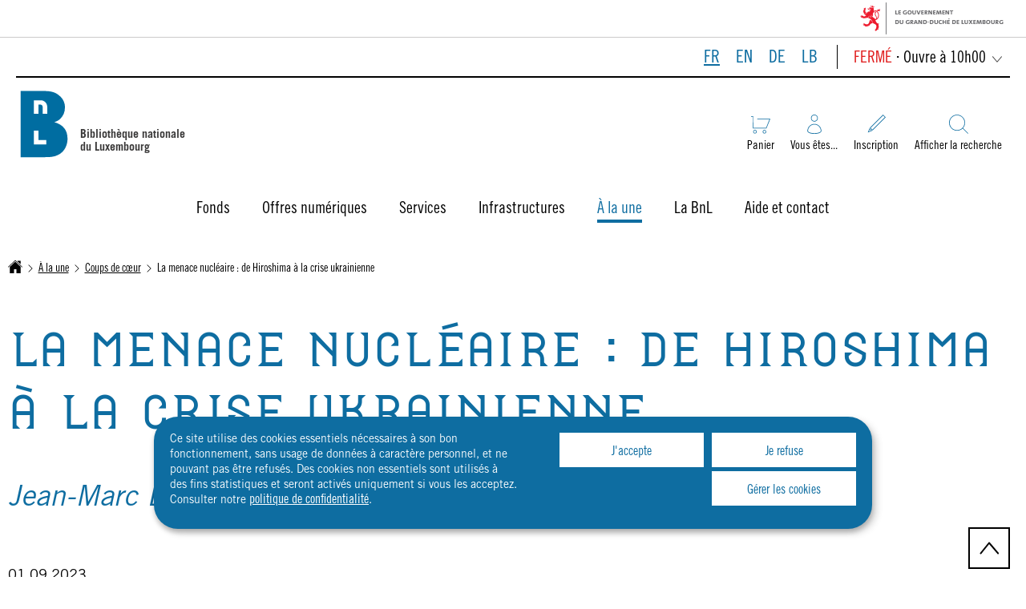

--- FILE ---
content_type: text/html
request_url: https://bnl.public.lu/fr/a-la-une/coups-coeur/non-lux/2023/septembre/menace-nucleaire.html
body_size: 19723
content:

<!DOCTYPE HTML>
<html class="no-js" dir="ltr" lang="fr">
<head>
  <meta charset="UTF-8"/>
  <script>
    !function (e) {
      var a = e.style
      e.className = 'js' + (void 0 == a.flexWrap && void 0 == a.WebkitFlexWrap && void 0 == a.msFlexWrap ? ' no-flexwrap' : '')
    }(document.documentElement)
  </script>
  <script>
    function cookieExists(name) {
      var cks = document.cookie.split(';');
      for (var i = 0; i < cks.length; i++) {
        if (cks[i].split('=')[0].trim() === name) {
          return true;
        }
      }
    }
    if (!cookieExists('isPublicWebsite')) {
      document.cookie = 'isPublicWebsite=true';
    }
  </script>
  <title>La menace nucléaire : de Hiroshima à la crise ukrainienne - Bibliothèque nationale (BnL) - Luxembourg</title>
  
  
  
  
  <meta name="template" content="contentpage"/>
  <meta http-equiv="X-UA-Compatible" content="IE=edge"/>
  
  <meta name="viewport" content="width=device-width, initial-scale=1"/>
  
  
  <meta name="ctie_filter_not_display_on_gouv" content="false"/>
<meta name="autoDescription" content="true"/>
<meta name="jcr:title" content=" La menace nucléaire : de Hiroshima à la crise ukrainienne"/>
<meta name="contentLang" content="fr"/>
<meta name="firstReleaseDate" content="2023/09/01 00:00:00"/>
<meta name="ctie_filter_year" content="2023"/>
<meta name="cq:parentPath" content="/content/bnl2022/fr/a-la-une/coups-coeur/non-lux/2023/septembre"/>
<meta name="cq:name" content="menace-nucleaire"/>
<meta name="subtitle" content="Jean-Marc Le Page"/>
<meta name="ctie_filter_yearmonth" content="2023/09"/>
<meta name="cq:siblingOrder" content="menace-nucleaire,"/>
<meta name="theme" content="tags_theme:bnl2022/nonluxembourgeois"/>
<meta name="ctie_filter_language" content="fr"/>
<meta name="cq:childrenOrder"/>

  <meta name="parentTitle" content="Septembre"/>
  
  <meta property="og:type" content="article"/>
  <meta property="og:title" content=" La menace nucléaire : de Hiroshima à la crise ukrainienne"/>
  
  <meta property="og:url" content="http://bnl.public.lu/fr/a-la-une/coups-coeur/non-lux/2023/septembre/menace-nucleaire.html"/>
  <meta property="og:image" content="http://bnl.public.lu/dam-assets/coups-de-coeur/2023/septembre/202309-nucleaire.jpg"/>
  <meta property="og:image:type" content="image/png"/>

  <meta property="externalUrl" content="http://bnl.public.lu/fr/a-la-une/coups-coeur/non-lux/2023/septembre/menace-nucleaire.html"/>
  <meta property="twitter:card" content="summary"/>
  <meta property="twitter:title" content=" La menace nucléaire : de Hiroshima à la crise ukrainienne"/>
  
  <meta property="twitter:url" content="http://bnl.public.lu/fr/a-la-une/coups-coeur/non-lux/2023/septembre/menace-nucleaire.html"/>
  <meta property="twitter:image" content="http://bnl.public.lu/dam-assets/coups-de-coeur/2023/septembre/202309-nucleaire.jpg"/>

  

  

  

  
    
    <meta property="firstReleaseDateHour" content="2023-09-01 00:00:0"/>

  
  


  
    
    

    

    
    
    
<link rel="stylesheet" href="/etc.clientlibs/bnl2022/clientlibs/clientlib-dependencies.css" type="text/css">
<link rel="stylesheet" href="/etc.clientlibs/bnl2022/clientlibs/base.css" type="text/css">



    

  
    <link rel="apple-touch-icon" sizes="180x180" href="/etc.clientlibs/bnl2022/clientlibs/base/resources/images/favicons/apple-touch-icon.png"/>
    <link rel="icon" type="image/png" sizes="192x192" href="/etc.clientlibs/bnl2022/clientlibs/base/resources/images/favicons/android-chrome-192x192.png"/>
    <link rel="icon" type="image/png" sizes="512x512" href="/etc.clientlibs/bnl2022/clientlibs/base/resources/images/favicons/android-chrome-512x512.png"/>
    <link rel="manifest" href="/etc.clientlibs/bnl2022/clientlibs/base/resources/images/favicons/site.webmanifest"/>
    <meta name="msapplication-TileColor" content="#ffffff"/>
    <meta name="theme-color" content="#ffffff"/>

  
    
        <script type="opt-in" data-type="application/javascript" data-name="adobedtm" data-src="//assets.adobedtm.com/990f8e50757a/ed50d80a4fe9/launch-d53fe1a30190.min.js" async>
        </script>
    

  
</head>
<body id="top" class="page basicpage ">


    



    





    
        
            
            
    
        

    








    
        
            
            
<div class="skiplinks">
    <nav role="navigation" aria-label="Accès rapide">
        <ul>
            
                <li data-href-child="#headernav">
                    <a href="#headernav" data-href="#headernav">Aller au menu principal
                        <span aria-hidden="true"></span>
                    </a>
                </li>
            
                <li data-href-child="#headernav-mobile">
                    <a href="#headernav-mobile" data-href="#headernav-mobile">Aller au menu principal
                        <span aria-hidden="true"></span>
                    </a>
                </li>
            
                <li data-href-child="#main">
                    <a href="#main" data-href="#main">Aller au contenu
                        <span aria-hidden="true"></span>
                    </a>
                </li>
            
        </ul>
    </nav>
</div>

    

            
        
    



    


<svg xmlns="http://www.w3.org/2000/svg" class="is-hidden iconset"><symbol id="icon-hierarchy-error" viewBox="0 0 24 24"><path d="M20.5 18c-.2-3.4-3-6-6.5-6h-2V5.9c1.4-.2 2.5-1.5 2.5-2.9 0-1.7-1.3-3-3-3s-3 1.3-3 3c0 1.5 1.1 2.7 2.5 2.9V12H9c-3.4 0-6.2 2.7-6.5 6-1.4.3-2.5 1.5-2.5 3 0 1.7 1.3 3 3 3s3-1.3 3-3c0-1.5-1.1-2.7-2.5-2.9C3.8 15.2 6.1 13 9 13h2v5.1c-1.4.2-2.5 1.5-2.5 2.9 0 1.7 1.3 3 3 3s3-1.3 3-3c0-1.5-1.1-2.7-2.5-2.9V13h2c2.9 0 5.2 2.2 5.5 5.1-1.4.2-2.5 1.4-2.5 2.9 0 1.7 1.3 3 3 3s3-1.3 3-3c0-1.5-1.1-2.7-2.5-3"/></symbol><symbol id="icon-home-breadcrumbs" viewBox="0 0 24 24"><path d="M20.1 7.4c.1.1.2.1.4.1.3 0 .5-.2.5-.5V2.5c0-.3-.2-.5-.5-.5H16c-.2 0-.4.1-.5.3s0 .4.1.5zM3 12.6V24h7v-7h4v7h7V12.6l-9-9z"/><path d="M23.9 12.7 12.4 1.1c-.2-.2-.5-.2-.7 0L.1 12.6c-.2.2-.2.5 0 .7s.5.2.7 0L12 2.2l11.1 11.1c.2.2.5.2.7 0 .2-.1.3-.4.1-.6"/></symbol><symbol id="icon-home-error" viewBox="0 0 24 24"><path d="M20.1 7.4c.1.1.2.1.4.1.3 0 .5-.2.5-.5V2.5c0-.3-.2-.5-.5-.5H16c-.2 0-.4.1-.5.3s0 .4.1.5zM3 12.6V24h7v-7h4v7h7V12.6l-9-9z"/><path d="M23.9 12.7 12.4 1.1c-.2-.2-.5-.2-.7 0L.1 12.6c-.2.2-.2.5 0 .7s.5.2.7 0L12 2.2l11.1 11.1c.2.2.5.2.7 0 .2-.1.3-.4.1-.6"/></symbol><symbol id="icon-search-anchor" viewBox="0 0 53.3 52.7"><path fill="#0e6da1" d="M22.2 1.7c-4.1 0-8 1.2-11.4 3.5-3.3 2.2-5.9 5.3-7.4 9-2.7 6.4-2 13.6 1.9 19.4 2.2 3.3 5.3 5.9 9 7.4 6.4 2.7 13.6 2 19.4-1.9 3.3-2.2 5.9-5.3 7.4-9 2.7-6.4 2-13.6-1.9-19.4-2.2-3.3-5.3-5.9-9-7.4-2.6-1-5.3-1.6-8-1.6m0-1.7c12.2 0 22.2 9.9 22.2 22.2s-9.9 22.2-22.2 22.2S0 34.4 0 22.2C0 9.9 9.9 0 22.2 0"/><path fill="#0e6da1" d="M52.1 52.7 37 37.6l1.2-1.2 15.1 15.1z"/></symbol><symbol id="icon-search-button" viewBox="0 0 44.4 43.9"><path d="M44.4 42.2 32.6 30.4c2.7-3.3 4.3-7.4 4.3-11.9C37 8.3 28.7 0 18.5 0q-3.75 0-7.2 1.5C2 5.4-2.4 16.2 1.5 25.5c3.9 9.4 14.7 13.9 24.2 10 2-.8 3.7-2 5.3-3.4l11.8 11.8zm-32.2-8.9c-2.9-1.2-5.3-3.2-7.1-5.8-3-4.5-3.6-10.2-1.5-15.2C4.8 9.4 6.8 7 9.4 5.2c4.5-3 10.2-3.6 15.2-1.5 2.9 1.2 5.3 3.2 7.1 5.8 3 4.5 3.6 10.2 1.5 15.2-1.2 2.9-3.2 5.3-5.8 7.1-2.7 1.8-5.8 2.7-9 2.7-2.1.1-4.2-.4-6.2-1.2"/></symbol><symbol id="icon-email-error" viewBox="0 0 24 24"><g><path d="m22.7 5-10.4 8.4c-.1.1-.2.1-.3.1s-.2 0-.3-.1L1.3 5c-.2.3-.3.6-.3 1v11c0 1.1.9 2 2 2h18c1.1 0 2-.9 2-2V6c0-.4-.1-.7-.3-1"/><path d="M22 4.3c-.3-.2-.6-.3-1-.3H3c-.4 0-.7.1-1 .3l10 8.1z"/></g><g display="none"><g fill="none" stroke="#000" stroke-linecap="round" stroke-linejoin="round" stroke-miterlimit="10" display="inline"><path d="M22.5 17c0 .8-.7 1.5-1.5 1.5H3c-.8 0-1.5-.7-1.5-1.5V6c0-.8.7-1.5 1.5-1.5h18c.8 0 1.5.7 1.5 1.5z"/><path d="m22 5-10 8L2 5"/></g></g></symbol><symbol id="icon-navigation-anchor" viewBox="0 0 26 20.8"><path fill="#006da1" d="M0 0h26v1.1H0zm0 9.9h26V11H0zm0 9.8h26v1.1H0z"/></symbol><symbol id="icon-navigation-close" viewBox="0 0 19.2 19.2"><path fill="#006da1" d="m.8 0 18.4 18.4-.8.8L0 .8z"/><path fill="#006da1" d="M0 18.4 18.4 0l.8.8L.8 19.2z"/></symbol><symbol id="icon-subnav-anchor" viewBox="0 0 24 24"><path d="M23 11H13V1c0-.6-.4-1-1-1s-1 .4-1 1v10H1c-.6 0-1 .4-1 1s.4 1 1 1h10v10c0 .6.4 1 1 1s1-.4 1-1V13h10c.6 0 1-.4 1-1s-.4-1-1-1"/></symbol><symbol id="icon-subnav-close" viewBox="0 0 19.2 19.2"><path fill="#006da1" d="m.8 0 18.4 18.4-.8.8L0 .8z"/><path fill="#006da1" d="M0 18.4 18.4 0l.8.8L.8 19.2z"/></symbol><symbol id="icon-langswitch" viewBox="0 0 24 24"><path d="M21.1 4.2c-.5 1.3-1.4 3.5-2.9 4.2q-.15.15-.3 0c-1.1-.3-2.1.1-2.7.4.2.3.5.8.7 1.8.2.1.6 0 .8-.1s.4-.1.6.1c1.2 1.2-.4 2.8-1.3 3.8l-.5.5.1.1c.2.2.5.5.6.9 0 .3-.1.6-.4.8-.5.5-1 .8-1.4 1-.1 1.7-1.4 2.7-3.5 2.7-1 0-2-2.5-2-3 0-.4.2-.7.3-1 .1-.2.2-.4.2-.5 0-.2-.4-.7-.9-1.1-.1-.1-.1-.2-.1-.4 0-.4-.1-.7-.2-.9-.3-.2-.8-.2-1.5-.2h-.8c-1.6 0-2-1.6-2-2.5 0-.2 0-3.9 2.9-4.5 1.3-.3 2.2-.2 2.7.2.3.4.4.6.5.7.5.4 1.5.2 2.3 0 .3-.1.5-.1.8-.2.1-.8.1-1.7 0-2-.6.3-1.2.3-1.7 0q-.75-.45-.9-1.5C10.4 2.1 13.1.9 15 .3c-1-.3-2-.4-3.1-.4C5.4 0 0 5.4 0 12s5.4 12 12 12 12-5.4 12-12c0-3-1.1-5.7-2.9-7.8"/></symbol><symbol id="icon-back-to-top" viewBox="0 0 24 24"><path d="M1.5 19.5c-.2 0-.4-.1-.6-.2-.4-.3-.5-1-.1-1.4l10.5-13c.2-.2.5-.4.8-.4s.6.1.8.4l11 13c.4.4.3 1.1-.1 1.4-.4.4-1.1.3-1.4-.1L12 7.1l-9.7 12c-.2.3-.5.4-.8.4"/></symbol><symbol id="icon-langswitch-button" viewBox="0 0 24 24"><path d="M12 19.5c-.3 0-.6-.1-.8-.4l-11-13c-.4-.4-.3-1.1.1-1.4.4-.4 1.1-.3 1.4.1L12 17 22.2 4.9c.4-.4 1-.5 1.4-.1s.5 1 .1 1.4l-11 13c-.1.2-.4.3-.7.3"/></symbol><symbol id="icon-dropdown-button" viewBox="0 0 24 24"><path d="M12 19.5c-.3 0-.6-.1-.8-.4l-11-13c-.4-.4-.3-1.1.1-1.4.4-.4 1.1-.3 1.4.1L12 17 22.2 4.9c.4-.4 1-.5 1.4-.1s.5 1 .1 1.4l-11 13c-.1.2-.4.3-.7.3"/></symbol><symbol id="icon-previous-pagination" viewBox="0 0 24 24"><path d="M18.5 24c-.2 0-.5-.1-.6-.2l-13-11c-.2-.2-.4-.5-.4-.8s.1-.6.4-.8l13-11c.4-.4 1.1-.3 1.4.1.4.4.3 1.1-.1 1.4L7 12l12.1 10.2c.4.4.5 1 .1 1.4-.1.3-.4.4-.7.4"/></symbol><symbol id="icon-next-pagination" viewBox="0 0 24 24"><path d="M5.5 24c-.3 0-.6-.1-.8-.4-.4-.4-.3-1.1.1-1.4L17 12 4.9 1.8c-.4-.4-.5-1-.1-1.4s1-.5 1.4-.1l13 11c.2.2.4.5.4.8s-.1.6-.4.8l-13 11c-.2 0-.5.1-.7.1"/></symbol><symbol id="icon-remove-shop" viewBox="0 0 24 24"><path d="m17.2 12 6.7-6.6c.1-.1.1-.3.1-.4s-.1-.3-.1-.4L19.4.1c-.1 0-.2-.1-.4-.1-.1 0-.3.1-.4.1L12 6.8 5.4.1C5.3 0 5.2 0 5 0c-.1 0-.2 0-.3.1L.2 4.6c-.2.2-.2.5 0 .7L6.8 12 .1 18.6c-.2.2-.2.5 0 .7l4.5 4.5c.1.1.3.2.4.2s.3-.1.4-.1l6.7-6.6 6.6 6.7h.3c.1 0 .3 0 .4-.1l4.5-4.5c.2-.2.2-.5 0-.7z"/><g display="none"><path fill="none" stroke="#000" stroke-linecap="round" stroke-linejoin="round" stroke-miterlimit="10" d="m7.5 12-7 7L5 23.5l7-7 7 7 4.5-4.5-7-7 7-7L19 .5l-7 7-7-7L.5 5z" display="inline"/></g></symbol><symbol id="icon-book-borrow" viewBox="0 0 48.1 45.7"><path fill="#006da1" d="M46.1 0H4C1.8 0 0 1.8 0 4v37.7c0 2.2 1.8 4 4 4h44.1V2c0-1.1-.9-2-2-2m.5 44.2H4c-1.4 0-2.5-1.1-2.5-2.5v-6.4c0-1.4 1.1-2.5 2.5-2.5h42.6v11.4M4 31.3c-1 0-1.8.3-2.5.9V4c0-1.4 1.1-2.5 2.5-2.5h42.1c.3 0 .5.2.5.5v29.3z"/></symbol><symbol id="icon-book-download" viewBox="0 0 60.4 46.5"><path fill="#006da1" d="M60.4 46.5H0V18.3h1.5V45h57.4V18.3h1.5z"/><path fill="#006da1" d="m30.2 33.1-.5-.5-14.2-14.2 1.1-1.1L30.2 31l13.6-13.6 1.1 1.1z"/><path fill="#006da1" d="M30.9 32h-1.5V0h1.5z"/></symbol><symbol id="icon-book-order" viewBox="0 0 49.2 47.7"><path fill="#006da1" d="M9.9 40c-1.7 0-3.1 1.4-3.1 3.1s1.4 3.1 3.1 3.1 3.1-1.4 3.1-3.1S11.6 40 9.9 40m0-1.5c2.5 0 4.6 2 4.6 4.6s-2 4.6-4.6 4.6-4.6-2-4.6-4.6 2.1-4.6 4.6-4.6M34.3 40c-1.7 0-3.1 1.4-3.1 3.1s1.4 3.1 3.1 3.1 3.1-1.4 3.1-3.1S36 40 34.3 40m0-1.5c2.5 0 4.6 2 4.6 4.6s-2 4.6-4.6 4.6-4.6-2-4.6-4.6 2.1-4.6 4.6-4.6M5.7 4.9V3.4H0v1.5h4.6v29.7h34.8l9.8-24.4H16v1.5h30.9l-8.6 21.4H6.1z"/></symbol><symbol id="icon-logo-facebook" viewBox="0 0 24 24"><path d="M24 12c0-6.6-5.4-12-12-12S0 5.4 0 12c0 6 4.4 11 10.1 11.9v-8.4h-3V12h3V9.4c0-3 1.8-4.7 4.5-4.7 1.3 0 2.7.2 2.7.2v3h-1.5c-1.5 0-2 .9-2 1.9V12h3.3l-.5 3.5h-2.8v8.4C19.6 23 24 18 24 12"/></symbol><symbol id="icon-logo-blueskycustom" viewBox="0 0 568 500.117"><path d="M123.121 33.664C188.241 82.553 258.281 181.68 284 234.873c25.719-53.192 95.759-152.32 160.879-201.21C491.866-1.611 568-28.907 568 57.947c0 17.346-9.945 145.713-15.778 166.555-20.275 72.453-94.155 90.933-159.875 79.748 114.875 19.55 144.097 84.31 80.986 149.07-119.86 122.992-172.272-30.86-185.702-70.281-2.462-7.227-3.614-10.608-3.631-7.733-.017-2.875-1.169.506-3.631 7.733-13.43 39.422-65.842 193.273-185.702 70.28-63.111-64.76-33.89-129.52 80.986-149.07-65.72 11.185-139.6-7.295-159.875-79.748C9.945 203.659 0 75.291 0 57.946 0-28.906 76.135-1.612 123.121 33.664"/></symbol><symbol id="icon-logo-google-plus" viewBox="0 0 24 24"><g><path d="M11.4 12.9c-.7-.5-1.4-1.3-1.4-1.5 0-.4 0-.6 1-1.4 1.2-1 1.9-2.2 1.9-3.6 0-1.2-.4-2.3-1-3h.5c.1 0 .2 0 .3-.1l1.4-1c.2-.1.2-.3.2-.5-.1-.2-.2-.3-.5-.3H7.6c-.7 0-1.3.1-2 .3-2.2.8-3.8 2.7-3.8 4.7 0 2.8 2.1 4.8 5 4.9-.1.2-.1.4-.1.6q0 .6.3 1.2h-.1c-2.7 0-5.2 1.3-6.1 3.3-.2.5-.4 1-.4 1.6 0 .5.1 1 .4 1.4.6 1 1.8 1.9 3.5 2.3.9.2 1.8.3 2.8.3.9 0 1.7-.1 2.5-.3 2.4-.7 4-2.5 4-4.5.1-2-.5-3.2-2.2-4.4m-7.7 4.5c0-1.4 1.8-2.7 3.9-2.7h.1c.5 0 .9.1 1.3.2.1.1.3.2.4.3 1 .7 1.6 1.1 1.8 1.8 0 .2.1.3.1.5 0 1.8-1.3 2.7-4 2.7-2.1 0-3.6-1.2-3.6-2.8M5.6 3.9c.3-.4.8-.6 1.2-.6h.1c1.3 0 2.6 1.5 2.9 3.3.1 1-.1 2-.6 2.5-.4.5-.8.7-1.3.7C6.5 9.7 5.2 8.2 5 6.4c-.2-1 0-1.9.6-2.5M23.5 9.5h-3v-3h-2v3h-3v2h3v3h2v-3h3z"/></g><g display="none"><g fill="none" stroke="#000" stroke-linejoin="round" stroke-miterlimit="10" display="inline"><path d="M11.4 12.9c-.7-.5-1.4-1.3-1.4-1.5 0-.4 0-.6 1-1.4 1.2-1 1.9-2.2 1.9-3.6 0-1.2-.4-2.3-1-3h.5c.1 0 .2 0 .3-.1l1.4-1c.2-.1.2-.3.2-.5-.1-.2-.2-.3-.5-.3H7.6c-.7 0-1.3.1-2 .3-2.2.8-3.8 2.7-3.8 4.7 0 2.8 2.1 4.8 5 4.9-.1.2-.1.4-.1.6q0 .6.3 1.2h-.1c-2.7 0-5.2 1.3-6.1 3.3-.2.5-.4 1-.4 1.6 0 .5.1 1 .4 1.4.6 1 1.8 1.9 3.5 2.3.9.2 1.8.3 2.8.3.9 0 1.7-.1 2.5-.3 2.4-.7 4-2.5 4-4.5.1-2-.5-3.2-2.2-4.4zm-7.7 4.5c0-1.4 1.8-2.7 3.9-2.7h.1c.5 0 .9.1 1.3.2.1.1.3.2.4.3 1 .7 1.6 1.1 1.8 1.8 0 .2.1.3.1.5 0 1.8-1.3 2.7-4 2.7-2.1 0-3.6-1.2-3.6-2.8zM5.6 3.9c.3-.4.8-.6 1.2-.6h.1c1.3 0 2.6 1.5 2.9 3.3.1 1-.1 2-.6 2.5-.4.5-.8.7-1.3.7C6.5 9.7 5.2 8.2 5 6.4c-.2-1 0-1.9.6-2.5zM23.5 9.5h-3v-3h-2v3h-3v2h3v3h2v-3h3z"/></g></g></symbol><symbol id="icon-logo-linkedin" viewBox="0 0 24 24"><path d="M20.4 20.4h-3.5v-5.5c0-1.3 0-3.1-1.9-3.1s-2.1 1.4-2.1 2.9v5.6H9.4V8.9h3.4v1.5c.7-1.2 2-1.9 3.3-1.9 3.5 0 4.2 2.4 4.2 5.4zm-15-13c-1.2 0-2-.9-2-2s.9-2 2-2 2 .9 2 2c.1 1.1-.9 2-2 2m1.7 13H3.6V8.9h3.5zM22.2 0H1.8C.9 0 .1.7.1 1.8v20.5c0 .9.8 1.8 1.8 1.8h20.4c.9 0 1.8-.7 1.8-1.8V1.8C23.9.7 23.1 0 22.2 0"/></symbol><symbol id="icon-logo-instagram" viewBox="0 0 24 24"><circle cx="12" cy="12" r="4"/><path d="M23.9 7.1c-.1-1.3-.3-2.1-.6-2.9-.2-.9-.6-1.5-1.3-2.2S20.7.9 19.9.6 18.3.1 17 0h-5C8.7 0 8.3 0 7 .1 5.8.1 4.9.3 4.1.6S2.7 1.4 2 2 .9 3.4.6 4.1c-.3.8-.5 1.7-.5 3C0 8.3 0 8.7 0 12s0 3.7.1 4.9c.1 1.3.3 2.1.6 2.9.2.8.6 1.5 1.3 2.2s1.3 1.1 2.1 1.4 1.6.5 2.9.6h5c3.3 0 3.7 0 4.9-.1 1.3-.1 2.1-.3 2.9-.6s1.5-.7 2.1-1.4c.7-.7 1.1-1.3 1.4-2.1s.5-1.6.6-2.9c.1-1.2.1-1.6.1-4.9s0-3.7-.1-4.9M12 18.2c-3.4 0-6.2-2.8-6.2-6.2S8.6 5.8 12 5.8s6.2 2.8 6.2 6.2-2.8 6.2-6.2 6.2M18.4 7c-.8 0-1.4-.6-1.4-1.4s.6-1.4 1.4-1.4 1.4.6 1.4 1.4S19.2 7 18.4 7"/></symbol><symbol id="icon-logo-rss" viewBox="0 0 24 24"><g><path d="M12.5 24h-1c0-6.4-5.2-11.5-11.5-11.5v-1c6.9 0 12.5 5.6 12.5 12.5M0 18.5V24h5.5c0-3.4-2.1-5.5-5.5-5.5"/><path d="M20 24h-1C19 13.5 10.5 5 0 5V4c11 0 20 9 20 20"/></g><g display="none"><g fill="none" stroke="#000" stroke-linejoin="round" stroke-miterlimit="10" display="inline"><path d="M0 12c6.6 0 12 5.4 12 12M5 23.5C5 21 3 19 .5 19v4.5zM0 4.5c10.8 0 19.5 8.7 19.5 19.5"/></g></g></symbol><symbol id="icon-logo-twitter" viewBox="0 0 24 24"><path d="M12.1 10.9 8.6 5.8H6.7l4.4 6.3.5.8 3.8 5.4h1.9l-4.6-6.6z"/><path d="M12 0C5.4 0 0 5.4 0 12s5.4 12 12 12 12-5.4 12-12S18.6 0 12 0m2.8 19.2L11 13.6l-4.8 5.6H5l5.5-6.4-5.5-8h4.2l3.6 5.3 4.5-5.3h1.2l-5.2 6.1 5.7 8.2h-4.2z"/></symbol><symbol id="icon-logo-email" viewBox="0 0 24 24"><g><path d="m22.7 5-10.4 8.4c-.1.1-.2.1-.3.1s-.2 0-.3-.1L1.3 5c-.2.3-.3.6-.3 1v11c0 1.1.9 2 2 2h18c1.1 0 2-.9 2-2V6c0-.4-.1-.7-.3-1"/><path d="M22 4.3c-.3-.2-.6-.3-1-.3H3c-.4 0-.7.1-1 .3l10 8.1z"/></g><g display="none"><g fill="none" stroke="#000" stroke-linecap="round" stroke-linejoin="round" stroke-miterlimit="10" display="inline"><path d="M22.5 17c0 .8-.7 1.5-1.5 1.5H3c-.8 0-1.5-.7-1.5-1.5V6c0-.8.7-1.5 1.5-1.5h18c.8 0 1.5.7 1.5 1.5z"/><path d="m22 5-10 8L2 5"/></g></g></symbol><symbol id="icon-logo-print" viewBox="0 0 24 24"><g><circle cx="3.5" cy="10.5" r=".5"/><path d="M21.5 7h-19C1.1 7 0 8.1 0 9.5v6C0 16.9 1.1 18 2.5 18H5v4.5c0 .3.2.5.5.5h13c.3 0 .5-.2.5-.5V18h2.5c1.4 0 2.5-1.1 2.5-2.5v-6C24 8.1 22.9 7 21.5 7m-18 5c-.8 0-1.5-.7-1.5-1.5S2.7 9 3.5 9 5 9.7 5 10.5 4.3 12 3.5 12M18 22H6v-7h12zM5.5 6h13c.3 0 .5-.2.5-.5v-1c0-.1-.1-.3-.1-.4l-3-3c-.1 0-.3-.1-.4-.1h-10c-.3 0-.5.2-.5.5v4c0 .3.2.5.5.5m10-4.5 3 3h-3z"/><path d="M7.5 17h9c.3 0 .5-.2.5-.5s-.2-.5-.5-.5h-9c-.3 0-.5.2-.5.5s.2.5.5.5M7.5 19h9c.3 0 .5-.2.5-.5s-.2-.5-.5-.5h-9c-.3 0-.5.2-.5.5s.2.5.5.5M7.5 21h9c.3 0 .5-.2.5-.5s-.2-.5-.5-.5h-9c-.3 0-.5.2-.5.5s.2.5.5.5"/></g><g display="none"><g fill="none" stroke="#000" stroke-linecap="round" stroke-linejoin="round" stroke-miterlimit="10" display="inline"><path d="M5.5 17.5h-3c-1.1 0-2-.9-2-2v-6c0-1.1.9-2 2-2h19c1.1 0 2 .9 2 2v6c0 1.1-.9 2-2 2h-3M5.5 5.5v-4h10l3 3v1"/><path d="M5.5 14.5h13v8h-13z"/><circle cx="3.5" cy="10.5" r="1"/><path d="M7.5 16.5h9M7.5 18.5h9M7.5 20.5h9M15.5 1.5v3h3"/></g></g></symbol><symbol id="icon-logo-youtube" viewBox="0 0 24 24"><path d="M20.1 4H3.9C1.8 4 0 5.8 0 7.9V17c0 2.2 1.8 4 3.9 4H20c2.2 0 3.9-1.8 3.9-3.9V7.9C24 5.8 22.2 4 20.1 4m-3.6 8.5-6.8 4.3c-.1.1-.2.1-.3.1s-.2 0-.2-.1c-.1 0-.2-.2-.2-.4V7.8c0-.2.1-.4.3-.4.2-.1.4-.1.5 0l6.8 4.3c.1.1.2.3.2.4s-.1.3-.3.4"/><g display="none"><path fill="none" stroke="#000" stroke-linejoin="round" stroke-miterlimit="10" d="M23.5 7.9c0-1.9-1.5-3.4-3.4-3.4H3.9C2 4.5.5 6 .5 7.9V17c0 1.9 1.5 3.4 3.4 3.4H20c1.9 0 3.4-1.5 3.4-3.4l.1-9.1zm-14 8.5V7.8l6.8 4.3z" display="inline"/></g></symbol><symbol id="icon-external-link" viewBox="0 0 24 24"><path d="M17 12.5c-.6 0-1 .4-1 1V19H5V8h5.5c.6 0 1-.4 1-1s-.4-1-1-1H4c-.6 0-1 .4-1 1v13c0 .6.4 1 1 1h13c.6 0 1-.4 1-1v-6.5c0-.6-.4-1-1-1"/><path d="M20.9 3.6c-.1-.2-.3-.4-.5-.5-.1-.1-.3-.1-.4-.1h-6c-.6 0-1 .4-1 1s.4 1 1 1h3.6L6.8 15.8c-.4.4-.4 1 0 1.4.2.2.5.3.7.3s.5-.1.7-.3L19 6.4V10c0 .6.4 1 1 1s1-.4 1-1V4c0-.1 0-.3-.1-.4"/></symbol><symbol id="icon-arrow-left" viewBox="0 0 24 24"><path d="M18.5 24c-.2 0-.5-.1-.6-.2l-13-11c-.2-.2-.4-.5-.4-.8s.1-.6.4-.8l13-11c.4-.4 1.1-.3 1.4.1.4.4.3 1.1-.1 1.4L7 12l12.1 10.2c.4.4.5 1 .1 1.4-.1.3-.4.4-.7.4"/></symbol><symbol id="icon-arrow-right" viewBox="0 0 24 24"><path d="M5.5 24c-.3 0-.6-.1-.8-.4-.4-.4-.3-1.1.1-1.4L17 12 4.9 1.8c-.4-.4-.5-1-.1-1.4s1-.5 1.4-.1l13 11c.2.2.4.5.4.8s-.1.6-.4.8l-13 11c-.2 0-.5.1-.7.1"/></symbol><symbol id="icon-album-infos-download" viewBox="0 0 24 24"><path d="M11.6 18.9c.1.1.2.1.4.1.1 0 .3-.1.4-.1l7-7c.1-.1.2-.4.1-.5-.1-.3-.3-.4-.5-.4h-3V.5c0-.3-.2-.5-.5-.5h-7c-.3 0-.5.2-.5.5V11H5c-.2 0-.4.1-.5.3s0 .4.1.5z"/><path d="M23 17.5c-.6 0-1 .4-1 1V22H2v-3.5c0-.6-.4-1-1-1s-1 .4-1 1V23c0 .6.4 1 1 1h22c.6 0 1-.4 1-1v-4.5c0-.6-.4-1-1-1"/></symbol><symbol id="icon-slideshow-download" viewBox="0 0 24 24"><path d="M11.6 18.9c.1.1.2.1.4.1.1 0 .3-.1.4-.1l7-7c.1-.1.2-.4.1-.5-.1-.3-.3-.4-.5-.4h-3V.5c0-.3-.2-.5-.5-.5h-7c-.3 0-.5.2-.5.5V11H5c-.2 0-.4.1-.5.3s0 .4.1.5z"/><path d="M23 17.5c-.6 0-1 .4-1 1V22H2v-3.5c0-.6-.4-1-1-1s-1 .4-1 1V23c0 .6.4 1 1 1h22c.6 0 1-.4 1-1v-4.5c0-.6-.4-1-1-1"/></symbol><symbol id="icon-gallery-album-download" viewBox="0 0 24 24"><path d="M11.6 18.9c.1.1.2.1.4.1.1 0 .3-.1.4-.1l7-7c.1-.1.2-.4.1-.5-.1-.3-.3-.4-.5-.4h-3V.5c0-.3-.2-.5-.5-.5h-7c-.3 0-.5.2-.5.5V11H5c-.2 0-.4.1-.5.3s0 .4.1.5z"/><path d="M23 17.5c-.6 0-1 .4-1 1V22H2v-3.5c0-.6-.4-1-1-1s-1 .4-1 1V23c0 .6.4 1 1 1h22c.6 0 1-.4 1-1v-4.5c0-.6-.4-1-1-1"/></symbol><symbol id="icon-gallery-album-category" viewBox="0 0 24 24"><path d="M.5 0C.4 0 .2.1.1.2c0 0-.1.2-.1.3V9c0 .1.1.3.1.4l14.5 14.5c.2.1.3.1.4.1h.1c.2 0 .3-.2.4-.3l1.9-6.2 6.2-1.9c.2-.1.3-.2.3-.4s0-.4-.1-.5L9.3.2C9.3.1 9.1 0 9 0zm5 8C4.1 8 3 6.9 3 5.5S4.1 3 5.5 3 8 4.1 8 5.5 6.9 8 5.5 8"/></symbol><symbol id="icon-box-organization-address" viewBox="0 0 24 24"><path d="M12 0C7.6 0 4 3.6 4 8c0 4.2 7.3 15.3 7.6 15.8.1.1.2.2.4.2s.3-.1.4-.2C12.7 23.3 20 12.3 20 8c0-4.4-3.6-8-8-8m0 11.5c-1.9 0-3.5-1.6-3.5-3.5s1.6-3.5 3.5-3.5 3.5 1.6 3.5 3.5-1.6 3.5-3.5 3.5"/></symbol><symbol id="icon-box-organization-phone" viewBox="0 0 24 24"><g><path d="M17.5 15.6c0-.2-.1-.4-.2-.5L16 13.7c-.2-.2-.3-.2-.5-.2s-.5.1-.7.3l-.5.5c-.2.2-.5.2-.7 0-1.5-1.2-2.9-2.6-4.1-4.1-.2-.2-.1-.5 0-.7L10 9q.3-.3.3-.6c0-.2-.1-.4-.2-.5L8.9 6.7c-.1-.2-.3-.2-.5-.2q-.3 0-.6.3l-.8.8c-.5.5-.7 1.3-.3 1.8 2 3.2 4.7 5.9 7.9 7.9.5.3 1.3.2 1.8-.3l.3-.3.5-.5q.3-.3.3-.6"/><path d="M12 0C5.4 0 0 5.4 0 12s5.4 12 12 12 12-5.4 12-12S18.6 0 12 0m8.4 17.8c-.2.2-.5.3-.7.1s-.3-.5-.1-.7c1.1-1.5 1.6-3.3 1.6-5.2 0-5.1-4.1-9.2-9.2-9.2S2.8 6.9 2.8 12s4.1 9.2 9.2 9.2c2.4 0 4-.6 4.6-1.8.3-.5.3-1.1.3-1.5-.5.4-1 .6-1.6.6-.4 0-.9-.1-1.2-.3-3.3-2.1-6.1-4.9-8.2-8.2-.6-1-.5-2.3.4-3.1l.8-.8c.7-.7 1.9-.8 2.5-.1l1.3 1.3c.3.3.5.8.5 1.3s-.2.9-.6 1.3l-.1.1q1.5 1.8 3.3 3.3l.2-.2c.7-.7 1.9-.7 2.5-.1l1.3 1.3c.3.3.5.8.5 1.3s-.2.9-.6 1.3l-.2.2c.2.6.3 1.6-.1 2.5-.5 1.2-1.9 2.6-5.6 2.6-5.6 0-10.2-4.6-10.2-10.2S6.4 1.8 12 1.8 22.2 6.4 22.2 12c0 2.1-.6 4.1-1.8 5.8"/></g><g display="none"><g fill="none" stroke="#000" stroke-linecap="round" stroke-linejoin="round" stroke-miterlimit="10" display="inline"><path d="M10.2 9c.6-.6.7-1.6.1-2.2L8.8 5.3c-.6-.6-1.6-.5-2.2.1l-.9 1c-.8.8-1 2-.4 2.9 2.4 3.8 5.7 7.1 9.5 9.5.9.6 2.1.4 2.9-.4l.9-.9c.6-.6.7-1.6.1-2.2l-1.5-1.5c-.6-.6-1.5-.5-2.2.1l-.6.6c-1.7-1.4-3.4-3-4.7-4.7z"/><path d="M18 18c.5.5 1.6 5.5-6 5.5C5.6 23.5.5 18.4.5 12S5.6.5 12 .5 23.5 5.6 23.5 12c0 2.4-.7 4.7-2 6.5"/></g></g></symbol><symbol id="icon-box-organization-fax" viewBox="0 0 24 24"><path d="M0 7.5v13c0 .8.7 1.5 1.5 1.5H2V6h-.5C.7 6 0 6.7 0 7.5M7.5 3H6V.5c0-.3-.2-.5-.5-.5S5 .2 5 .5v2.6c-1.1.2-2 1.2-2 2.4v16C3 22.9 4.1 24 5.5 24h2c1.4 0 2.5-1.1 2.5-2.5v-16C10 4.1 8.9 3 7.5 3M21.5 6H11v16h10.5c.8 0 1.5-.7 1.5-1.5v-13c0-.8-.7-1.5-1.5-1.5M14 18h-1v-1h1zm0-2h-1v-1h1zm0-2h-1v-1h1zm3 4h-1v-1h1zm0-2h-1v-1h1zm0-2h-1v-1h1zm3 4h-1v-1h1zm0-2h-1v-1h1zm0-2h-1v-1h1zm0-3.5c0 .3-.2.5-.5.5h-6c-.3 0-.5-.2-.5-.5v-2c0-.3.2-.5.5-.5h6c.3 0 .5.2.5.5z"/><path d="M22 6.5h-1V2.7L18.8 1H13v5.5h-1v-6c0-.3.2-.5.5-.5H19c.1 0 .2 0 .3.1l2.5 2c.1.1.2.2.2.4z"/><path d="M14 2h3.5v1H14zM14 4h6v1h-6z"/></symbol><symbol id="icon-box-organization-email" viewBox="0 0 24 24"><g><path d="m22.7 5-10.4 8.4c-.1.1-.2.1-.3.1s-.2 0-.3-.1L1.3 5c-.2.3-.3.6-.3 1v11c0 1.1.9 2 2 2h18c1.1 0 2-.9 2-2V6c0-.4-.1-.7-.3-1"/><path d="M22 4.3c-.3-.2-.6-.3-1-.3H3c-.4 0-.7.1-1 .3l10 8.1z"/></g><g display="none"><g fill="none" stroke="#000" stroke-linecap="round" stroke-linejoin="round" stroke-miterlimit="10" display="inline"><path d="M22.5 17c0 .8-.7 1.5-1.5 1.5H3c-.8 0-1.5-.7-1.5-1.5V6c0-.8.7-1.5 1.5-1.5h18c.8 0 1.5.7 1.5 1.5z"/><path d="m22 5-10 8L2 5"/></g></g></symbol><symbol id="icon-geoportail-phone" viewBox="0 0 24 24"><g><path d="M17.5 15.6c0-.2-.1-.4-.2-.5L16 13.7c-.2-.2-.3-.2-.5-.2s-.5.1-.7.3l-.5.5c-.2.2-.5.2-.7 0-1.5-1.2-2.9-2.6-4.1-4.1-.2-.2-.1-.5 0-.7L10 9q.3-.3.3-.6c0-.2-.1-.4-.2-.5L8.9 6.7c-.1-.2-.3-.2-.5-.2q-.3 0-.6.3l-.8.8c-.5.5-.7 1.3-.3 1.8 2 3.2 4.7 5.9 7.9 7.9.5.3 1.3.2 1.8-.3l.3-.3.5-.5q.3-.3.3-.6"/><path d="M12 0C5.4 0 0 5.4 0 12s5.4 12 12 12 12-5.4 12-12S18.6 0 12 0m8.4 17.8c-.2.2-.5.3-.7.1s-.3-.5-.1-.7c1.1-1.5 1.6-3.3 1.6-5.2 0-5.1-4.1-9.2-9.2-9.2S2.8 6.9 2.8 12s4.1 9.2 9.2 9.2c2.4 0 4-.6 4.6-1.8.3-.5.3-1.1.3-1.5-.5.4-1 .6-1.6.6-.4 0-.9-.1-1.2-.3-3.3-2.1-6.1-4.9-8.2-8.2-.6-1-.5-2.3.4-3.1l.8-.8c.7-.7 1.9-.8 2.5-.1l1.3 1.3c.3.3.5.8.5 1.3s-.2.9-.6 1.3l-.1.1q1.5 1.8 3.3 3.3l.2-.2c.7-.7 1.9-.7 2.5-.1l1.3 1.3c.3.3.5.8.5 1.3s-.2.9-.6 1.3l-.2.2c.2.6.3 1.6-.1 2.5-.5 1.2-1.9 2.6-5.6 2.6-5.6 0-10.2-4.6-10.2-10.2S6.4 1.8 12 1.8 22.2 6.4 22.2 12c0 2.1-.6 4.1-1.8 5.8"/></g><g display="none"><g fill="none" stroke="#000" stroke-linecap="round" stroke-linejoin="round" stroke-miterlimit="10" display="inline"><path d="M10.2 9c.6-.6.7-1.6.1-2.2L8.8 5.3c-.6-.6-1.6-.5-2.2.1l-.9 1c-.8.8-1 2-.4 2.9 2.4 3.8 5.7 7.1 9.5 9.5.9.6 2.1.4 2.9-.4l.9-.9c.6-.6.7-1.6.1-2.2l-1.5-1.5c-.6-.6-1.5-.5-2.2.1l-.6.6c-1.7-1.4-3.4-3-4.7-4.7z"/><path d="M18 18c.5.5 1.6 5.5-6 5.5C5.6 23.5.5 18.4.5 12S5.6.5 12 .5 23.5 5.6 23.5 12c0 2.4-.7 4.7-2 6.5"/></g></g></symbol><symbol id="icon-geoportail-email" viewBox="0 0 24 24"><g><path d="m22.7 5-10.4 8.4c-.1.1-.2.1-.3.1s-.2 0-.3-.1L1.3 5c-.2.3-.3.6-.3 1v11c0 1.1.9 2 2 2h18c1.1 0 2-.9 2-2V6c0-.4-.1-.7-.3-1"/><path d="M22 4.3c-.3-.2-.6-.3-1-.3H3c-.4 0-.7.1-1 .3l10 8.1z"/></g><g display="none"><g fill="none" stroke="#000" stroke-linecap="round" stroke-linejoin="round" stroke-miterlimit="10" display="inline"><path d="M22.5 17c0 .8-.7 1.5-1.5 1.5H3c-.8 0-1.5-.7-1.5-1.5V6c0-.8.7-1.5 1.5-1.5h18c.8 0 1.5.7 1.5 1.5z"/><path d="m22 5-10 8L2 5"/></g></g></symbol><symbol id="icon-geoportail-direction" viewBox="0 0 24 24"><path d="M23.9.1q-.3-.15-.6 0l-23 12c-.2.1-.3.3-.3.5.1.2.3.4.5.4H11v10.5c0 .2.2.4.4.5h.1c.2 0 .4-.1.4-.3l12-23q.15-.3 0-.6"/></symbol><symbol id="icon-geoportail-website" viewBox="0 0 24 24"><path d="M5.6 14.5c-.3 0-.5-.2-.5-.4l-.6-4c0-.3.1-.5.4-.6.3 0 .5.1.6.4l.3 1.9c.1-.4.8-.4.9 0L7 9.9c0-.3.3-.5.6-.4s.4.3.4.6l-.6 4c0 .2-.2.4-.5.4-.2 0-.4-.1-.5-.3l-.2-.5-.2.5c0 .2-.2.3-.4.3M11.6 14.5c-.3 0-.5-.2-.5-.4l-.6-4c0-.3.1-.5.4-.6.3 0 .5.1.6.4l.3 1.9c.1-.2.3-.3.5-.3s.4.1.5.3l.2-1.9c0-.3.3-.5.6-.4.3 0 .5.3.4.6l-.6 4c0 .2-.2.4-.5.4-.2 0-.4-.1-.5-.3l-.2-.5-.2.5c0 .2-.2.3-.4.3M18.9 14.5c-.2 0-.4-.1-.5-.3l-.2-.5-.2.5c-.1.2-.3.4-.5.3-.2 0-.4-.2-.5-.4l-.6-4c0-.3.1-.5.4-.6.3 0 .5.1.6.4l.3 1.9c.1-.2.3-.3.5-.3s.4.1.5.3l.3-1.9c0-.3.3-.5.6-.4.3 0 .5.3.4.6l-.6 4c0 .2-.2.4-.5.4M9.7 18c.6 1.2 1.3 2.5 2.2 3.7l.1-.1c.9-1.2 1.6-2.4 2.2-3.7H9.7zM8.6 18H3.5c1.8 2.6 4.7 4.3 7.9 4.5l-.1-.2c-1.2-1.4-2-2.8-2.7-4.3M12.8 22.3l-.2.2c3.2-.2 6.1-1.9 7.9-4.5h-5.2c-.6 1.4-1.4 2.9-2.5 4.3M14.6 6c-.6-1.3-1.5-2.5-2.5-3.7H12l-.1.1C10.9 3.5 10 4.7 9.4 6zM15.7 6h5c-1.8-2.6-4.7-4.3-7.9-4.5l.1.2C14.1 3 15 4.5 15.7 6M11.2 1.7l.1-.1C8 1.7 5.1 3.4 3.3 6h5C9 4.5 10 3 11.2 1.7"/><path d="M23.5 8h-1.8c-.1-.3-.3-.7-.5-1H16c.1.3.2.7.3 1h-1c-.1-.3-.2-.7-.3-1H9c-.1.3-.2.7-.3 1h-1c.1-.3.2-.7.3-1H2.7c-.2.3-.3.7-.5 1H.5c-.3 0-.5.2-.5.5v7c0 .3.2.5.5.5h1.9c.1.3.3.7.5 1h5.4c-.1-.3-.2-.7-.3-1h1.1c.1.3.2.7.3 1h5.5c.1-.3.2-.7.3-1h1.1c-.1.3-.2.7-.3 1h5.4c.2-.3.3-.7.5-1h1.8c.3 0 .5-.2.5-.5v-7c-.2-.3-.4-.5-.7-.5m-.5 7H1V9h22z"/></symbol><symbol id="icon-geoportail-more" viewBox="0 0 24 24"><g><circle cx="3" cy="12" r="3"/><circle cx="12" cy="12" r="3"/><circle cx="21" cy="12" r="3"/></g><g display="none"><g fill="none" stroke="#000" stroke-linecap="round" stroke-linejoin="round" stroke-miterlimit="10" display="inline"><circle cx="3" cy="12" r="2.5"/><circle cx="12" cy="12" r="2.5"/><circle cx="21" cy="12" r="2.5"/></g></g></symbol><symbol id="icon-user-cog" viewBox="0 0 24 24"><path d="M23.5 10h-2.9c-.2-.8-.5-1.7-.8-2.3l2-2c.2-.2.2-.3.2-.4 0-.2 0-.3-.1-.4l-2.8-2.8c-.2-.2-.5-.2-.7 0l-2 2c-.7-.3-1.5-.6-2.3-.8V.5c-.1-.3-.3-.5-.6-.5h-3c-.3 0-.5.2-.5.5v2.9c-.8.2-1.7.4-2.3.7l-2-2c-.2-.2-.5-.2-.7 0L2.1 4.9c-.2.2-.2.5 0 .7l2 2c-.3.7-.5 1.6-.7 2.4H.5c-.3 0-.5.2-.5.5v3c0 .3.2.5.5.5h2.9c.2.8.5 1.7.8 2.3l-2 2c-.2.2-.2.3-.2.4 0 .2 0 .3.1.4l2.8 2.8c.2.2.5.2.7 0l2-2c.7.3 1.5.6 2.3.8v2.9c0 .3.2.5.5.5h3c.3 0 .5-.2.5-.5v-2.9c.8-.2 1.7-.5 2.3-.8l2 2c.2.2.5.2.7 0l2.8-2.8c.2-.2.2-.5 0-.7l-2-2c.3-.7.6-1.5.8-2.3h2.9c.3 0 .5-.2.5-.5v-3c.1-.4-.1-.6-.4-.6M12 16c-2.2 0-4-1.8-4-4s1.8-4 4-4 4 1.8 4 4-1.8 4-4 4"/><g display="none"><g fill="none" stroke="#000" stroke-linecap="round" stroke-linejoin="round" stroke-miterlimit="10" display="inline"><path d="M20.3 13.5h3.2v-3h-3.2c-.2-.9-.6-2.2-1-2.9l2.3-2.3-2.8-2.8-2.3 2.3c-.7-.5-2.1-.8-2.9-1V.5h-3v3.2c-1 .3-2.3.6-3 1.1L5.3 2.5 2.5 5.3l2.3 2.3c-.5.7-.8 2.1-1 2.9H.5v3h3.2c.2.9.6 2.2 1 2.9l-2.3 2.3 2.8 2.8 2.3-2.3c.7.5 2.1.8 2.9 1v3.2h3v-3.2c.9-.2 2.2-.6 2.9-1l2.3 2.3 2.8-2.8-2.3-2.3c.6-.7.9-2 1.2-2.9"/><circle cx="12" cy="12" r="4.5"/></g></g></symbol><symbol id="icon-user-logout" viewBox="0 0 24 24"><path d="m12.9 14-1.4 1.4c-.6.6-.6 1.5 0 2.1.3.3.7.4 1.1.4s.8-.1 1.1-.4l4-4c.1-.1.3-.3.3-.5.1-.2.1-.4.1-.5s0-.4-.1-.5c-.1-.2-.2-.4-.3-.5l-4-4c-.6-.6-1.5-.6-2.1 0s-.6 1.5 0 2.1L13 11H1.1C1.8 5.4 6.7 1 12.5 1 18.9 1 24 6.1 24 12.5S18.9 24 12.5 24C6.7 24 1.8 19.6 1.1 14z"/></symbol><symbol id="icon-remove-circle-1" viewBox="0 0 24 24"><path d="M11.5 0C5.2 0 0 5.1 0 11.5c0 3.1 1.2 6 3.4 8.1 2.2 2.2 5.1 3.4 8.1 3.4C17.8 23 23 17.9 23 11.5 23 5.2 17.9 0 11.5 0m4.6 15.4c.2.2.2.5 0 .7-.1.1-.2.1-.4.1-.1 0-.3 0-.4-.1l-3.9-3.9-3.9 3.9c-.1.1-.2.1-.4.1-.1 0-.3 0-.4-.1-.2-.2-.2-.5 0-.7l3.9-3.9-3.7-3.9c-.2-.2-.2-.5 0-.7s.5-.2.7 0l3.9 3.9 3.9-3.9c.2-.2.5-.2.7 0s.2.5 0 .7l-3.9 3.9z"/><g display="none"><g fill="none" stroke="#000" stroke-linecap="round" stroke-linejoin="round" stroke-miterlimit="10" display="inline"><circle cx="11.5" cy="11.5" r="11"/><path d="m15.7 7.3-8.4 8.4M15.7 15.7 7.3 7.3"/></g></g></symbol><symbol id="icon-filter-anchor" viewBox="0 0 24 24.1"><path d="M13.8 24.1q-.45 0-.9-.3L9.4 21c-.3-.3-.5-.7-.5-1.1v-7.6c0-.2-.1-.3-.2-.4L.3 2.4C0 1.9-.1 1.3.1.8.4.3.9 0 1.4 0h21.2c.6 0 1.1.3 1.3.8s.2 1.1-.2 1.5l-8.3 9.6c-.1.1-.2.3-.2.4v10.4c0 .5-.3 1-.8 1.2-.2.2-.4.2-.6.2"/></symbol><symbol id="icon-filter-summary" viewBox="0 0 24 24"><g><path d="M2.7 2.1C1.3 2.1.2 3.2.2 4.6s1.1 2.5 2.5 2.5S5.2 6 5.2 4.6 4.1 2.1 2.7 2.1M8.8 6H23c.6 0 1-.4 1-1s-.4-1-1-1H8.8c-.6 0-1 .4-1 1s.4 1 1 1M2.7 10.1c-1.4 0-2.5 1.1-2.5 2.5s1.1 2.5 2.5 2.5 2.5-1.1 2.5-2.5-1.1-2.5-2.5-2.5M23 12H8.8c-.6 0-1 .4-1 1s.4 1 1 1H23c.6 0 1-.4 1-1s-.4-1-1-1M2.7 18.1c-1.4 0-2.5 1.1-2.5 2.5s1.1 2.5 2.5 2.5 2.5-1.1 2.5-2.5-1.1-2.5-2.5-2.5M23 20H8.8c-.6 0-1 .4-1 1s.4 1 1 1H23c.6 0 1-.4 1-1s-.4-1-1-1"/></g><g display="none"><g fill="none" stroke="#000" stroke-linecap="round" stroke-linejoin="round" stroke-miterlimit="10" display="inline"><circle cx="2.5" cy="4.5" r="2"/><path d="M8.6 4.4h14.9"/><circle cx="2.5" cy="12.5" r="2"/><path d="M8.6 12.4h14.9"/><circle cx="2.5" cy="20.5" r="2"/><path d="M8.6 20.4h14.9"/></g></g></symbol><symbol id="icon-filter-close" viewBox="0 0 24 24"><path d="M13.4 12 23.7 1.7c.4-.4.4-1 0-1.4s-1-.4-1.4 0L12 10.6 1.7.3C1.3-.1.7-.1.3.3s-.4 1 0 1.4L10.6 12 .3 22.3c-.4.4-.4 1 0 1.4.2.2.4.3.7.3s.5-.1.7-.3L12 13.4l10.3 10.3c.2.2.5.3.7.3.3 0 .5-.1.7-.3.4-.4.4-1 0-1.4z"/><g display="none"><g fill="none" stroke="#000" stroke-linecap="round" stroke-linejoin="round" stroke-miterlimit="10" display="inline"><path d="m.5.5 23 23M23.5.5l-23 23"/></g></g></symbol><symbol id="icon-filter" viewBox="0 0 24 24"><path d="M12 19.5c-.3 0-.6-.1-.8-.4l-11-13c-.4-.4-.3-1.1.1-1.4.4-.4 1.1-.3 1.4.1L12 17 22.2 4.9c.4-.4 1-.5 1.4-.1s.5 1 .1 1.4l-11 13c-.1.2-.4.3-.7.3"/></symbol><symbol id="icon-search-view-grid" viewBox="0 0 24 24"><g><path d="M14.5 0h-6c-.3 0-.5.2-.5.5v6c0 .3.2.5.5.5h6c.3 0 .5-.2.5-.5v-6c0-.3-.2-.5-.5-.5M6.5 0h-6C.2 0 0 .2 0 .5v6c0 .3.2.5.5.5h6c.3 0 .5-.2.5-.5v-6c0-.3-.2-.5-.5-.5M22.5 0h-6c-.3 0-.5.2-.5.5v6c0 .3.2.5.5.5h6c.3 0 .5-.2.5-.5v-6c0-.3-.2-.5-.5-.5M14.5 8h-6c-.3 0-.5.2-.5.5v6c0 .3.2.5.5.5h6c.3 0 .5-.2.5-.5v-6c0-.3-.2-.5-.5-.5M6.5 8h-6c-.3 0-.5.2-.5.5v6c0 .3.2.5.5.5h6c.3 0 .5-.2.5-.5v-6c0-.3-.2-.5-.5-.5M22.5 8h-6c-.3 0-.5.2-.5.5v6c0 .3.2.5.5.5h6c.3 0 .5-.2.5-.5v-6c0-.3-.2-.5-.5-.5M14.5 16h-6c-.3 0-.5.2-.5.5v6c0 .3.2.5.5.5h6c.3 0 .5-.2.5-.5v-6c0-.3-.2-.5-.5-.5M6.5 16h-6c-.3 0-.5.2-.5.5v6c0 .3.2.5.5.5h6c.3 0 .5-.2.5-.5v-6c0-.3-.2-.5-.5-.5M22.5 16h-6c-.3 0-.5.2-.5.5v6c0 .3.2.5.5.5h6c.3 0 .5-.2.5-.5v-6c0-.3-.2-.5-.5-.5"/></g><g display="none"><g fill="none" stroke="#000" stroke-linecap="round" stroke-linejoin="round" stroke-miterlimit="10" display="inline"><path d="M8.5.5h6v6h-6zM.5.5h6v6h-6zM16.5.5h6v6h-6zM8.5 8.5h6v6h-6zM.5 8.5h6v6h-6zM16.5 8.5h6v6h-6zM8.5 16.5h6v6h-6zM.5 16.5h6v6h-6zM16.5 16.5h6v6h-6z"/></g></g></symbol><symbol id="icon-search-view-list" viewBox="0 0 24 24"><g><path d="M23.5 1h-15c-.3 0-.5.2-.5.5v5c0 .3.2.5.5.5h15c.3 0 .5-.2.5-.5v-5c0-.3-.2-.5-.5-.5M23.5 9h-15c-.3 0-.5.2-.5.5v5c0 .3.2.5.5.5h15c.3 0 .5-.2.5-.5v-5c0-.3-.2-.5-.5-.5M23.5 17h-15c-.3 0-.5.2-.5.5v5c0 .3.2.5.5.5h15c.3 0 .5-.2.5-.5v-5c0-.3-.2-.5-.5-.5M5.5 1h-5c-.3 0-.5.2-.5.5v5c0 .3.2.5.5.5h5c.3 0 .5-.2.5-.5v-5c0-.3-.2-.5-.5-.5M5.5 9h-5c-.3 0-.5.2-.5.5v5c0 .3.2.5.5.5h5c.3 0 .5-.2.5-.5v-5c0-.3-.2-.5-.5-.5M5.5 17h-5c-.3 0-.5.2-.5.5v5c0 .3.2.5.5.5h5c.3 0 .5-.2.5-.5v-5c0-.3-.2-.5-.5-.5"/></g><g display="none"><g fill="none" stroke="#000" stroke-linecap="round" stroke-linejoin="round" stroke-miterlimit="10" display="inline"><path d="M8.5 1.5h15v5h-15zM8.5 9.5h15v5h-15zM8.5 17.5h15v5h-15zM.5 1.5h5v5h-5zM.5 9.5h5v5h-5zM.5 17.5h5v5h-5z"/></g></g></symbol><symbol id="icon-slide-download" viewBox="0 0 24 24"><path d="M19.4 15.6q-.3-.6-.9-.6H15v-1.5c0-.6-.4-1-1-1s-1 .4-1 1V16c0 .6.4 1 1 1h2l-4.5 4.6L7 17h2c.6 0 1-.4 1-1v-2.5c0-.6-.4-1-1-1s-1 .4-1 1V15H4.5c-.4 0-.8.3-.9.6-.2.4-.1.8.3 1.1l7 7c.2.2.4.3.7.3.2 0 .5-.1.7-.3l7-7c.2-.2.3-.7.1-1.1M14 11.5c.6 0 1-.4 1-1v-2c0-.6-.4-1-1-1s-1 .4-1 1v2c0 .6.4 1 1 1M9 11.5c.6 0 1-.4 1-1v-2c0-.6-.4-1-1-1s-1 .4-1 1v2c0 .6.4 1 1 1M14 6.5c.6 0 1-.4 1-1v-1c0-.6-.4-1-1-1s-1 .4-1 1v1c0 .6.4 1 1 1M9 6.5c.6 0 1-.4 1-1v-1c0-.6-.4-1-1-1s-1 .4-1 1v1c0 .6.4 1 1 1M14 2.5c.6 0 1-.4 1-1V1c0-.6-.4-1-1-1s-1 .4-1 1v.5c0 .6.4 1 1 1M9 2.5c.6 0 1-.4 1-1V1c0-.6-.4-1-1-1S8 .4 8 1v.5c0 .6.4 1 1 1"/></symbol><symbol id="icon-slide-arrow-left" viewBox="0 0 24 24"><path d="M18.5 24c-.2 0-.5-.1-.6-.2l-13-11c-.2-.2-.4-.5-.4-.8s.1-.6.4-.8l13-11c.4-.4 1.1-.3 1.4.1.4.4.3 1.1-.1 1.4L7 12l12.1 10.2c.4.4.5 1 .1 1.4-.1.3-.4.4-.7.4"/></symbol><symbol id="icon-slide-arrow-right" viewBox="0 0 24 24"><path d="M5.5 24c-.3 0-.6-.1-.8-.4-.4-.4-.3-1.1.1-1.4L17 12 4.9 1.8c-.4-.4-.5-1-.1-1.4s1-.5 1.4-.1l13 11c.2.2.4.5.4.8s-.1.6-.4.8l-13 11c-.2 0-.5.1-.7.1"/></symbol><symbol id="icon-close-youtube-privacy" viewBox="0 0 24 24"><path d="M13.4 12 23.7 1.7c.4-.4.4-1 0-1.4s-1-.4-1.4 0L12 10.6 1.7.3C1.3-.1.7-.1.3.3s-.4 1 0 1.4L10.6 12 .3 22.3c-.4.4-.4 1 0 1.4.2.2.4.3.7.3s.5-.1.7-.3L12 13.4l10.3 10.3c.2.2.5.3.7.3.3 0 .5-.1.7-.3.4-.4.4-1 0-1.4z"/><g display="none"><g fill="none" stroke="#000" stroke-linecap="round" stroke-linejoin="round" stroke-miterlimit="10" display="inline"><path d="m.5.5 23 23M23.5.5l-23 23"/></g></g></symbol><symbol id="icon-registration" viewBox="0 0 56.3 56.3"><path fill="#0e6da1" d="m53.8 7.7-5.2-5.2-36.4 36.4 5.2 5.2zm-40.3 39-3.9-3.9L7 49.3zm42.8-39L17.4 46.6l-7.7-7.7L48.6 0zM16.6 47.3 3.8 52.5 9 39.6z"/></symbol><symbol id="icon-profile" viewBox="0 0 38.4 52.7"><path fill="#0e6da1" d="M19.2 27.3c-9.6 0-17.4 7.8-17.4 17.4 0 .9.4 1.7 1.1 2.2 1.1.9 2.4 1.7 3.8 2.1 1.9.7 3.8 1.1 5.8 1.4 2.2.3 4.5.5 6.8.5s4.5-.2 6.8-.5c2-.3 3.9-.7 5.8-1.4 1.4-.5 2.7-1.2 3.7-2.1.7-.5 1.1-1.3 1.1-2.2-.1-9.6-7.9-17.4-17.5-17.4m0-1.7c10.6 0 19.2 8.6 19.2 19.2S0 55.4 0 44.8s8.6-19.2 19.2-19.2M19.2 1.7c-4.3 0-7.8 3.5-7.8 7.9 0 3.1 1.9 6 4.8 7.2 4 1.7 8.6-.2 10.3-4.3 1.6-4-.2-8.5-4.1-10.2-1.1-.3-2.2-.6-3.2-.6m0-1.7c5.3 0 9.6 4.3 9.6 9.6s-4.3 9.6-9.6 9.6-9.6-4.3-9.6-9.6S13.9 0 19.2 0"/></symbol><symbol id="icon-shopping-cart" viewBox="0 0 49.2 47.7"><path fill="#006da1" d="M9.9 40c-1.7 0-3.1 1.4-3.1 3.1s1.4 3.1 3.1 3.1 3.1-1.4 3.1-3.1S11.6 40 9.9 40m0-1.5c2.5 0 4.6 2 4.6 4.6s-2 4.6-4.6 4.6-4.6-2-4.6-4.6 2.1-4.6 4.6-4.6M34.3 40c-1.7 0-3.1 1.4-3.1 3.1s1.4 3.1 3.1 3.1 3.1-1.4 3.1-3.1S36 40 34.3 40m0-1.5c2.5 0 4.6 2 4.6 4.6s-2 4.6-4.6 4.6-4.6-2-4.6-4.6 2.1-4.6 4.6-4.6M5.7 4.9V3.4H0v1.5h4.6v29.7h34.8l9.8-24.4H16v1.5h30.9l-8.6 21.4H6.1z"/></symbol><symbol id="icon-basket-view" viewBox="0 0 24 24"><g><path d="M23.5 9H.5c-.3 0-.5.2-.5.5v2c0 .3.2.5.5.5h.6L3 22.6c0 .2.3.4.5.4h17c.2 0 .4-.2.5-.4L22.9 12h.6c.3 0 .5-.2.5-.5v-2c0-.3-.2-.5-.5-.5M7 19.5c0 .3-.2.5-.5.5s-.5-.2-.5-.5v-6c0-.3.2-.5.5-.5s.5.2.5.5zm4 0c0 .3-.2.5-.5.5s-.5-.2-.5-.5v-6c0-.3.2-.5.5-.5s.5.2.5.5zm3 0c0 .3-.2.5-.5.5s-.5-.2-.5-.5v-6c0-.3.2-.5.5-.5s.5.2.5.5zm4 0c0 .3-.2.5-.5.5s-.5-.2-.5-.5v-6c0-.3.2-.5.5-.5s.5.2.5.5zm5-8.5H1v-1h22zM3.5 8c.1 0 .3 0 .4-.1l6-6c.2-.2.2-.5 0-.7s-.6-.2-.8-.1l-6 6c-.1.2-.1.6 0 .8.1.1.3.1.4.1M20.1 7.9c.1.1.3.1.4.1s.3 0 .4-.1c.2-.2.2-.5 0-.7l-6-6c-.2-.2-.5-.2-.7 0s-.2.5 0 .7z"/></g><g display="none"><g fill="none" stroke="#000" stroke-linecap="round" stroke-linejoin="round" stroke-miterlimit="10" display="inline"><path d="M20.5 22.5h-17l-2-11h21zM.5 9.5h23v2H.5zM3.5 7.5l6-6M20.5 7.5l-6-6M13.5 13.5v6M17.5 13.5v6M10.5 13.5v6M6.5 13.5v6"/></g></g></symbol><symbol id="icon-basket-delivery" viewBox="0 0 24 24"><circle cx="19.5" cy="20.5" r="1.7"/><circle cx="9.5" cy="20.5" r="1.7"/><path d="M5 11c2.7 0 5-2.3 5-5S7.7 1 5 1 0 3.3 0 6s2.3 5 5 5M4 3.5c0-.3.2-.5.5-.5s.5.2.5.5V6h1.5c.3 0 .5.2.5.5s-.2.5-.5.5h-2c-.3 0-.5-.2-.5-.5zM3.5 15c.3 0 .5-.2.5-.5s-.2-.5-.5-.5h-3c-.3 0-.5.2-.5.5s.2.5.5.5zM3.5 16H2c-.3 0-.5.2-.5.5s.2.5.5.5h1.5c.3 0 .5-.2.5-.5s-.2-.5-.5-.5M3.5 18H3c-.3 0-.5.2-.5.5s.2.5.5.5h.5c.3 0 .5-.2.5-.5s-.2-.5-.5-.5M15.5 9h-5.3c-1.1 1.8-3 3.5-5.2 3.5v8c0 .1.1.3.1.4.1 0 .3.1.4.1h1.8c0-.2-.1-.3-.1-.5 0-1.2 1-2.2 2.2-2.2s2.2 1 2.2 2.2c0 .2 0 .4-.1.5h3.8c.3 0 .5-.2.5-.5v-11c.2-.3 0-.5-.3-.5M24 17v-.2l-2.5-4.5c-.2-.2-.3-.3-.5-.3h-3.5c-.3 0-.5.2-.5.5v8c0 .2.1.4.3.5 0-.2-.1-.3-.1-.5 0-1.2 1-2.2 2.2-2.2s2.2 1 2.2 2.2c0 .2 0 .4-.1.5h1.8c.3 0 .5-.2.5-.5zm-6-1v-3h2.7l1.8 3z"/></symbol><symbol id="icon-basket-identity" viewBox="0 0 24 24"><path d="M12 17.5c0-1.8.8-3.5 2-4.7h-.1l-1-.3-.9-.3v-1.9c.5-.3 1.4-1.2 1.5-2.9.4-.2.6-.7.6-1.4 0-.6-.2-1-.5-1.3.3-.6.7-1.7.4-2.8C13.7.6 11.8.1 10.3.1 9 .1 7.3.5 6.7 1.5c-.7-.1-1.1.2-1.3.5-.5.7-.3 1.8 0 2.7-.1.1-.2.2-.3.4s-.2.6-.2.9c0 .6.2 1.1.6 1.4.1 1.8 1 2.6 1.5 2.9v1.9c-.6.2-1.3.4-1.9.6-2.3.8-4.2 1.4-4.6 2.5-.5 1.5-.5 4.1-.5 4.2s.1.3.1.4c.1 0 .3.1.4.1h12c-.3-.8-.5-1.6-.5-2.5"/><path d="M18.5 12c-3 0-5.5 2.5-5.5 5.5s2.5 5.5 5.5 5.5 5.5-2.5 5.5-5.5-2.5-5.5-5.5-5.5m.5 8.5c0 .3-.2.5-.5.5s-.5-.2-.5-.5v-4c0-.3.2-.5.5-.5s.5.2.5.5zm-.5-5.5c-.3 0-.5-.2-.5-.5s.2-.5.5-.5.5.2.5.5-.2.5-.5.5"/></symbol><symbol id="icon-basket-check" viewBox="0 0 24 24"><path d="m23.9 7.1-3.5-3.5c-.2-.2-.5-.2-.7 0L7.5 15.8l-3.1-3.1c-.2-.2-.5-.2-.7 0L.2 16.2c-.2.2-.2.5 0 .7l7 7c0 .1.2.1.3.1s.3 0 .4-.1l16-16c.1-.2.1-.6 0-.8"/><g display="none"><path fill="none" stroke="#000" stroke-linejoin="round" stroke-miterlimit="10" d="M20 2.3 7.5 14.8 4 11.3.5 14.8l7 7 16-16z" display="inline"/></g></symbol><symbol id="icon-basket-remove" viewBox="0 0 24 24"><path d="M23 3h-7V.5c0-.3-.2-.5-.5-.5h-8c-.3 0-.5.2-.5.5V3H1c-.3 0-.5.2-.5.5s.2.5.5.5h2v19.5c0 .3.2.5.5.5h16c.3 0 .5-.2.5-.5V4h3c.3 0 .5-.2.5-.5S23.3 3 23 3M8 18.5c0 .3-.2.5-.5.5s-.5-.2-.5-.5v-11c0-.3.2-.5.5-.5s.5.2.5.5zM8 1h7v2H8zm4 17.5c0 .3-.2.5-.5.5s-.5-.2-.5-.5v-11c0-.3.2-.5.5-.5s.5.2.5.5zm4 0c0 .3-.2.5-.5.5s-.5-.2-.5-.5v-11c0-.3.2-.5.5-.5s.5.2.5.5z"/></symbol><symbol id="icon-basket-modal-close" viewBox="0 0 24 24"><path d="M13.4 12 23.7 1.7c.4-.4.4-1 0-1.4s-1-.4-1.4 0L12 10.6 1.7.3C1.3-.1.7-.1.3.3s-.4 1 0 1.4L10.6 12 .3 22.3c-.4.4-.4 1 0 1.4.2.2.4.3.7.3s.5-.1.7-.3L12 13.4l10.3 10.3c.2.2.5.3.7.3.3 0 .5-.1.7-.3.4-.4.4-1 0-1.4z"/><g display="none"><g fill="none" stroke="#000" stroke-linecap="round" stroke-linejoin="round" stroke-miterlimit="10" display="inline"><path d="m.5.5 23 23M23.5.5l-23 23"/></g></g></symbol><symbol id="icon-active-filter-remove" viewBox="0 0 24 24"><path d="M13.4 12 23.7 1.7c.4-.4.4-1 0-1.4s-1-.4-1.4 0L12 10.6 1.7.3C1.3-.1.7-.1.3.3s-.4 1 0 1.4L10.6 12 .3 22.3c-.4.4-.4 1 0 1.4.2.2.4.3.7.3s.5-.1.7-.3L12 13.4l10.3 10.3c.2.2.5.3.7.3.3 0 .5-.1.7-.3.4-.4.4-1 0-1.4z"/><g display="none"><g fill="none" stroke="#000" stroke-linecap="round" stroke-linejoin="round" stroke-miterlimit="10" display="inline"><path d="m.5.5 23 23M23.5.5l-23 23"/></g></g></symbol><symbol id="icon-adresse" viewBox="0 0 22.62 19.51"><path fill="#242424" d="M19.6 19.51H3.03v-9.1h1.18v7.92h14.22v-7.92h1.18v9.1Z"/><path fill="#242424" d="m21.86 10.76-10.87-9.2-10.2 9.18L0 9.86 10.96 0l11.66 9.86zM14.44 16.78h-1.18v-3.83H9.37v3.83H8.19v-5.01h6.24v5.01Z"/></symbol><symbol id="icon-email" viewBox="0 0 19.93 20.92"><path fill="#242424" d="M10.46 20.92C4.68 20.92 0 16.24 0 10.46A10.456 10.456 0 0 1 16.17 1.7c1.6 1.09 2.78 2.7 3.31 4.56.73 2.32.56 4.82-.46 7.03-.91 1.99-2.23 2.95-3.91 2.85-1-.06-1.86-.75-2.12-1.72-.92.91-2.1 1.54-3.37 1.79-1.36.29-2.77-.15-3.73-1.16-.91-1.02-1.24-2.49-1.03-4.64.2-2.21 1.51-4.17 3.47-5.2 2.79-1.26 6.59.52 6.75.6l.44.21-.4 1.78c-.54 1.97-.87 3.98-.98 6.02.01.58.46 1.05 1.04 1.08.73.04 1.8-.14 2.71-2.13.89-1.92 1.03-4.11.4-6.14a7.05 7.05 0 0 0-2.8-3.9C11.23-.05 5.52 1.16 2.73 5.43-.05 9.69 1.16 15.4 5.42 18.18c1.5.98 3.25 1.5 5.04 1.5 1.85 0 3.66-.55 5.19-1.6l.7 1.02a10.42 10.42 0 0 1-5.89 1.82m.15-14.94c-.61-.01-1.21.1-1.77.34a5.3 5.3 0 0 0-2.76 4.21c-.16 1.76.07 2.94.73 3.68.67.69 1.65.98 2.59.77a5.6 5.6 0 0 0 3.56-2.47c.23-1.68.54-3.35.95-4.99l.18-.8c-1.11-.45-2.28-.7-3.47-.74Z"/></symbol><symbol id="icon-fax" viewBox="0 0 22.2 21.97"><path fill="#242424" d="M22.2 17.38h-1.42V6.71H1.42v10.67H0V5.29h22.2z"/><path fill="#242424" d="M4.03 10.98h14.13v10.99H4.03zm12.71 1.42H5.46v8.15h11.29V12.4ZM18.17 3.97h-1.42V1.42H5.46v2.55H4.04V0h14.13z"/><path fill="#242424" d="M14.8 17.22H7.4V15.8h7.4z"/></symbol><symbol id="icon-informations" viewBox="0 0 21.91 21.91"><path fill="#242424" d="M11.35 7.06c1.29 0 2.34-1.05 2.34-2.34s-1.05-2.34-2.34-2.34-2.34 1.05-2.34 2.34 1.05 2.34 2.34 2.34M13.27 16.38l-.14.05c-.31.15-.67.15-.98.01a.6.6 0 0 1-.28-.47c-.01-.1 0-.2.01-.29l1.29-7.52H7.6l-.51 2.19h1.9l-.96 5.02c-.14.77.01 1.57.43 2.23a2.9 2.9 0 0 0 2.57 1.31c1.09.04 2.12-.45 2.78-1.32l.07-.09z"/><path fill="#242424" d="M10.96 0c6.05 0 10.96 4.91 10.96 10.96s-4.91 10.96-10.96 10.96S0 17.01 0 10.96 4.91 0 10.96 0m0 20.6c5.33 0 9.64-4.32 9.64-9.64 0-5.33-4.32-9.64-9.64-9.64s-9.64 4.32-9.64 9.64 4.32 9.64 9.64 9.64"/></symbol><symbol id="icon-telephone" viewBox="0 0 22.18 22.18"><path fill="#242424" d="M16.32 22.18c-3.28 0-7.43-2.11-10.82-5.5C1.9 13.08-.2 8.76.02 5.38c.06-1.7.87-3.28 2.21-4.32C3 .5 3.9.14 4.84 0h.18c.65 0 1.24.37 1.52.96L8.7 5.58c.29.63.1 1.37-.45 1.79q-.375.285-.72.57c-.66.55-.82 1.51-.38 2.25q.915 1.47 2.16 2.67c.8.83 1.7 1.55 2.67 2.16a1.754 1.754 0 0 0 2.25-.38q.3-.36.57-.72a1.46 1.46 0 0 1 1.79-.44l4.62 2.16c.65.3 1.04.99.96 1.7a5.7 5.7 0 0 1-1.02 2.57 5.84 5.84 0 0 1-4.84 2.27ZM5.02 1.4c-.71.1-1.39.37-1.97.79-1 .8-1.6 2-1.63 3.27-.19 2.94 1.81 6.95 5.07 10.22 3.14 3.14 6.9 5.09 9.83 5.09 2.21.19 4.17-1.4 4.46-3.59a.28.28 0 0 0-.16-.28L16 14.74c-.27.28-.48.54-.69.79-1 1.2-2.72 1.49-4.05.69-1.07-.66-2.06-1.46-2.94-2.37q-1.365-1.32-2.37-2.94c-.8-1.34-.51-3.05.69-4.06.25-.21.51-.42.78-.61L5.27 1.56a.27.27 0 0 0-.25-.16" data-name="Path 11092"/></symbol><symbol id="icon-web" viewBox="0 0 22.38 22.38"><path fill="#242424" d="M11.19 0c2.83 0 4.96 4.78 4.96 11.11s-2.13 11.11-4.95 11.11-4.95-4.77-4.95-11.11S8.37 0 11.19 0m0 20.87c1.71 0 3.61-4.01 3.61-9.76s-1.9-9.77-3.61-9.77-3.61 4.01-3.61 9.76 1.9 9.76 3.61 9.76Z" data-name="Path 11096"/><path fill="#242424" d="M11.19 0c6.18 0 11.19 5.01 11.19 11.19s-5.01 11.19-11.19 11.19S0 17.37 0 11.19 5.01 0 11.19 0m0 21.04c5.44 0 9.85-4.41 9.85-9.85s-4.41-9.85-9.85-9.85-9.85 4.41-9.85 9.85 4.41 9.84 9.85 9.85" data-name="Ellipse 209"/><path fill="#242424" d="M21.26 11.78H1.12v-1.34h20.14z" data-name="Line 48"/></symbol></svg>

    

    
        

    








    
        
            
            
    <div id="govbar" class="govbar">
        <img src="//cdn.public.lu/pictures/logos/gov/fr/gov-light.png" alt="Le Gouvernement du Grand-Duché de Luxembourg"/>
    </div>

    


            
        
    



    






    <div class=" root-container ">
        
            
            
    
        <div class="xfpage page basicpage">

    








    
        
            
            
<header class="page-header" role="banner">
    <div class="header-banner">
        
<div class="page-langs">
    <nav id="language-382991a907" role="navigation" class="cmp-languagenavigation" aria-label="Choix de la langue">
  <ul class="cmp-languagenavigation__group">
    
  <li class="cmp-languagenavigation__item cmp-languagenavigation__item--langcode-fr cmp-languagenavigation__item--level-0 cmp-languagenavigation__item--active">
    
    

    <a aria-current="true" class="cmp-languagenavigation__item-link" hreflang="fr" lang="fr" rel="alternate" title="fr - Français" href="/fr/a-la-une/coups-coeur/non-lux/2023/septembre/menace-nucleaire.html">
        <span>fr</span>
        <span>Français</span>
    </a>

    
  </li>

  
    
  <li class="cmp-languagenavigation__item cmp-languagenavigation__item--langcode-en cmp-languagenavigation__item--level-0">
    
    

    <a class="cmp-languagenavigation__item-link" hreflang="en" lang="en" rel="alternate" title="en - English" href="/en/a-la-une/coups-coeur/non-lux/2023/septembre/menace-nucleaire.html">
        <span>en</span>
        <span>English</span>
    </a>

    
  </li>

  
    
  <li class="cmp-languagenavigation__item cmp-languagenavigation__item--langcode-de cmp-languagenavigation__item--level-0">
    
    

    <a class="cmp-languagenavigation__item-link" hreflang="de" lang="de" rel="alternate" title="de - Deutsch" href="/de/a-la-une/coups-coeur/non-lux/2023/septembre/menace-nucleaire.html">
        <span>de</span>
        <span>Deutsch</span>
    </a>

    
  </li>

  
    
  <li class="cmp-languagenavigation__item cmp-languagenavigation__item--langcode-lb cmp-languagenavigation__item--level-0">
    
    

    <a class="cmp-languagenavigation__item-link" hreflang="lb" lang="lb" rel="alternate" title="lb - Lëtzebuergesch" href="/lb/a-la-une/coups-coeur/non-lux/2023/septembre/menace-nucleaire.html">
        <span>lb</span>
        <span>Lëtzebuergesch</span>
    </a>

    
  </li>

  </ul>
</nav>
</div>


    


        <div class="banner-opening">
            <div class="cmp-hours">
    
    <details>
        <summary class="cmp-hours__summary">
            
            
                <span class="currentState closed">Fermé</span>
                <span itemprop="openingHours" class="open-hours">
                    ⋅ Ouvre
                    
                    
                    à 10h00 
                </span>
            
        </summary>
        <div class="cmp-hours__panel">
            <dl class="cmp-hours__list">
                <div>
                    <dt>
                        <b>
                            Samedi: 
                        </b>
                    </dt>
                    <dd>
                        <b itemprop="openingHours">
                            
                                10h00 à  18h00
                                
                            
                            
                        </b>
                    </dd>
                </div>
            
                <div>
                    <dt>
                        
                            Dimanche: 
                        
                    </dt>
                    <dd>
                        
                            
                            
                                Fermé
                            
                        
                    </dd>
                </div>
            
                <div>
                    <dt>
                        
                            Lundi: 
                        
                    </dt>
                    <dd>
                        
                            
                                10h00 à  20h00
                                
                            
                            
                        
                    </dd>
                </div>
            
                <div>
                    <dt>
                        
                            Mardi: 
                        
                    </dt>
                    <dd>
                        
                            
                                10h00 à  20h00
                                
                            
                            
                        
                    </dd>
                </div>
            
                <div>
                    <dt>
                        
                            Mercredi: 
                        
                    </dt>
                    <dd>
                        
                            
                                10h00 à  20h00
                                
                            
                            
                        
                    </dd>
                </div>
            
                <div>
                    <dt>
                        
                            Jeudi: 
                        
                    </dt>
                    <dd>
                        
                            
                                10h00 à  20h00
                                
                            
                            
                        
                    </dd>
                </div>
            
                <div>
                    <dt>
                        
                            Vendredi: 
                        
                    </dt>
                    <dd>
                        
                            
                                10h00 à  20h00
                                
                            
                            
                        
                    </dd>
                </div>
            </dl>
        </div>
    </details>
</div>
<!-- comp SSI hours => expire 0 millisec -->


    


            <div class="readingRoom">
    
</div>

        </div>
    </div>

    
        

  <div class="logo">
    
      <a href="//bnl.public.lu/fr.html" title="Bibliothèque nationale du Luxembourg - Accueil">
        
          <img src="//bnl.public.lu/dam-assets/ctie/logo-bnl-no-text.svg" alt/>
          <span class="logo-title">Bibliothèque nationale du Luxembourg</span>
        
      </a>
      
    
  </div>


    


    
    
        <div class="header-icons">
            <div class="basket">
  
  
    <a class="minibasket minibasket-empty" title="Aller au panier" href="/fr/support/cart.html">
      <svg class="icon" height="24" width="24" viewBox="0 0 24 24" aria-hidden="true" focusable="false">
        <use y="0" x="0" xlink:href="#icon-shopping-cart"></use>
      </svg>
      <span>Panier</span>
    </a>
  
</div>
            <div class="page-profil icon-link">
                    
<a class="cmp-button btn  btn--has-icon  " href="//bnl.public.lu/fr/vous-etes.html" rel=" ">
  
    
      
  <span class="cmp-button__icon"><svg xmlns="http://www.w3.org/2000/svg" viewBox="0 0 38.4 52.7" aria-hidden="true" focusable="false">
<path fill="#0E6DA1" d="M19.2,27.3c-9.6,0-17.4,7.8-17.4,17.4c0,0,0,0,0,0c0,0.9,0.4,1.7,1.1,2.2
	c1.1,0.9,2.4,1.7,3.8,2.1c1.9,0.7,3.8,1.1,5.8,1.4c2.2,0.3,4.5,0.5,6.8,0.5c2.3,0,4.5-0.2,6.8-0.5c2-0.3,3.9-0.7,5.8-1.4
	c1.4-0.5,2.7-1.2,3.7-2.1c0.7-0.5,1.1-1.3,1.1-2.2C36.6,35.1,28.8,27.3,19.2,27.3C19.2,27.3,19.2,27.3,19.2,27.3 M19.2,25.6
	c10.6,0,19.2,8.6,19.2,19.2l0,0c0,10.6-38.4,10.6-38.4,0C0,34.2,8.6,25.6,19.2,25.6C19.2,25.6,19.2,25.6,19.2,25.6z"/>
<path fill="#0E6DA1" d="M19.2,1.7c-4.3,0-7.8,3.5-7.8,7.9c0,3.1,1.9,6,4.8,7.2c4,1.7,8.6-0.2,10.3-4.3
	c1.6-4-0.2-8.5-4.1-10.2C21.3,2,20.2,1.7,19.2,1.7 M19.2,0c5.3,0,9.6,4.3,9.6,9.6s-4.3,9.6-9.6,9.6s-9.6-4.3-9.6-9.6S13.9,0,19.2,0
	C19.2,0,19.2,0,19.2,0z"/>
</svg></span>

      
    <span class="cmp-button__text">Vous êtes...</span>

    
    
  
  
</a>

    



            </div>
            <div class="page-registration icon-link">
                    
<a class="cmp-button btn  btn--has-icon  " href="//bnl.public.lu/fr/services/inscription.html" rel=" ">
  
    
      
  <span class="cmp-button__icon"><svg xmlns="http://www.w3.org/2000/svg" viewBox="0 0 56.3 56.3" aria-hidden="true" focusable="false">
<path fill="#0E6DA1" d="M53.8,7.7l-5.2-5.2L12.2,38.9l5.2,5.2L53.8,7.7 M13.5,46.7l-3.9-3.9L7,49.3L13.5,46.7
	 M56.3,7.7L17.4,46.6l-7.7-7.7L48.6,0L56.3,7.7z M16.6,47.3L3.8,52.5L9,39.6L16.6,47.3z"/>
</svg></span>

      
    <span class="cmp-button__text">Inscription</span>

    
    
  
  
</a>

    



            </div>
            
                <div class="topsearch" role="search" aria-label="Globale">
                    <button class="anchor" data-destination="#search-wrapper" title="Afficher la recherche">
                        <svg class="icon" viewBox="0 0 24 24" width="24" height="24" aria-hidden="true" focusable="false">
                            <use xmlns:xlink="http://www.w3.org/1999/xlink" xlink:href="#icon-search-anchor" x="0" y="0"/>
                        </svg>
                        <span>Afficher la recherche</span>
                    </button>
                    <div id="search-wrapper" class="search-wrapper">
                        
<form id="topsearch" class="search " action="//bnl.public.lu/fr/support/recherche.html">
  
  
    
    
      <label for="search-field-top">
        Rechercher sur ce site web
      </label>
      <input type="search" name="q" id="search-field-top" title="Rechercher sur ce site web" placeholder="Rechercher sur ce site web"/>
    
  
  <button class="btn" type="submit" title="Rechercher sur ce site web" aria-label="Rechercher sur ce site web">
    <svg class="icon" viewBox="0 0 24 24" width="24" height="24" aria-hidden="true" focusable="false">
      <use xmlns:xlink="http://www.w3.org/1999/xlink" xlink:href="#icon-search-button" x="0" y="0"/>
    </svg>
    
    <span class="assistivetext">Rechercher</span>
  </button>
</form>

    


                        <p class="topsearch-help">Rechercher une actualité, un évènement, une information…</p>
                        <div class="search-options">
                            <p class="search-options-title">Vous recherchez un document dans nos fonds ?</p>
                            <ul class="search-options-buttons">
                                <li>
                                    
<a class="cmp-button btn    " href="https://www.a-z.lu" rel=" noopener" title="Catalogue général (a-z.lu) - Nouvelle fenêtre" target="_blank">
  
  
    
    <span class="cmp-button__text">Catalogue général (a-z.lu)</span>

  
</a>

    



                                </li>
                                <li>
                                    
<a class="cmp-button btn    " href="https://eluxemburgensia.lu/search" rel=" noopener" title="Documents luxembourgeois numérisés (eluxemburgensia.lu) - Nouvelle fenêtre" target="_blank">
  
  
    
    <span class="cmp-button__text">Documents luxembourgeois numérisés (eluxemburgensia.lu)</span>

  
</a>

    



                                </li>
                            </ul>
                        </div>
                    </div>
                </div>
            
            <nav class="page-headernavmobile" role="navigation" aria-label="Menu principal">
                <button class="anchor" data-destination="#headernav-mobile">
                    <svg class="icon" viewBox="0 0 24 24" width="24" height="24" aria-hidden="true" focusable="false">
                        <use xmlns:xlink="http://www.w3.org/1999/xlink" xlink:href="#icon-navigation-anchor" x="0" y="0"/>
                    </svg>
                    <span>Menu <span>principal</span></span>
                </button>
                <div class="modal-menu" role="dialog" aria-modal="true">
                    <div role="document">
                        <div id="headernav-mobile" class="page-headernav">
                            
                                
<div class="navigation-container navigation-container--primary">
  
  <ul class="nav nav--primary">
    
      
  <li class="nav-item  has-subnav">
    
    
    <a href="//bnl.public.lu/fr/fonds.html" lang="fr" hreflang="fr">
        
        
        
        <span>
            Fonds
            
         </span>
        
        
    </a>


    
    <ul class="  ">
        
  <li class="subnav-item ">
    
    
    <a href="//bnl.public.lu/fr/fonds/luxembourgeois.html" lang="fr" hreflang="fr">
        
        
        
        <span>
            Fonds luxembourgeois
            
         </span>
        
        
    </a>


    
  </li>

    
        
  <li class="subnav-item ">
    
    
    <a href="//bnl.public.lu/fr/fonds/non-luxembourgeois.html" lang="fr" hreflang="fr">
        
        
        
        <span>
            Fonds non luxembourgeois
            
         </span>
        
        
    </a>


    
  </li>

    
        
  <li class="subnav-item ">
    
    
    <a href="//bnl.public.lu/fr/fonds/imprimes-rares-precieux.html" lang="fr" hreflang="fr">
        
        
        
        <span>
            Fonds des imprimés rares et précieux
            
         </span>
        
        
    </a>


    
  </li>

    
        
  <li class="subnav-item ">
    
    
    <a href="//bnl.public.lu/fr/fonds/manuscrits.html" lang="fr" hreflang="fr">
        
        
        
        <span>
            Fonds des manuscrits
            
         </span>
        
        
    </a>


    
  </li>

    
        
  <li class="subnav-item ">
    
    
    <a href="//bnl.public.lu/fr/fonds/musicaux.html" lang="fr" hreflang="fr">
        
        
        
        <span>
            Fonds musical du Cedom
            
         </span>
        
        
    </a>


    
  </li>

    
        
  <li class="subnav-item ">
    
    
    <a href="//bnl.public.lu/fr/fonds/affiches-cartes-postales.html" lang="fr" hreflang="fr">
        
        
        
        <span>
            Fonds des affiches et des cartes postales illustrées
            
         </span>
        
        
    </a>


    
  </li>

    
        
  <li class="subnav-item ">
    
    
    <a href="//bnl.public.lu/fr/fonds/iconographique.html" lang="fr" hreflang="fr">
        
        
        
        <span>
            Fonds iconographique
            
         </span>
        
        
    </a>


    
  </li>

    
        
  <li class="subnav-item ">
    
    
    <a href="//bnl.public.lu/fr/fonds/cartes-plans-atlas-vues.html" lang="fr" hreflang="fr">
        
        
        
        <span>
            Fonds des cartes, plans, atlas et vues
            
         </span>
        
        
    </a>


    
  </li>

    
        
  <li class="subnav-item ">
    
    
    <a href="//bnl.public.lu/fr/fonds/histoire-bibliotheques-livre.html" lang="fr" hreflang="fr">
        
        
        
        <span>
            Fonds de l’histoire des bibliothèques et du livre au Luxembourg
            
         </span>
        
        
    </a>


    
  </li>

    
        
  <li class="subnav-item ">
    
    
    <a href="//bnl.public.lu/fr/fonds/documents-ephemeres.html" lang="fr" hreflang="fr">
        
        
        
        <span>
            Fonds des documents éphémères
            
         </span>
        
        
    </a>


    
  </li>

    </ul>

  </li>

    
      
  <li class="nav-item  has-subnav">
    
    
    <a href="//bnl.public.lu/fr/offres-numeriques.html" lang="fr" hreflang="fr">
        
        
        
        <span>
            Offres numériques
            
         </span>
        
        
    </a>


    
    <ul class="  ">
        
  <li class="subnav-item ">
    
    
    <a href="//bnl.public.lu/fr/offres-numeriques/a-z.html" lang="fr" hreflang="fr">
        
        
        
        <span>
            a-z.lu
            
         </span>
        
        
    </a>


    
  </li>

    
        
  <li class="subnav-item ">
    
    
    <a href="//bnl.public.lu/fr/offres-numeriques/eluxemburgensia.html" lang="fr" hreflang="fr">
        
        
        
        <span>
            eluxemburgensia
            
         </span>
        
        
    </a>


    
  </li>

    
        
  <li class="subnav-item ">
    
    
    <a href="//bnl.public.lu/fr/offres-numeriques/webarchive.html" lang="fr" hreflang="fr">
        
        
        
        <span>
            Archives du web
            
         </span>
        
        
    </a>


    
  </li>

    
        
  <li class="subnav-item ">
    
    
    <a href="//bnl.public.lu/fr/offres-numeriques/ebooks.html" lang="fr" hreflang="fr">
        
        
        
        <span>
            E-books et livres audio
            
         </span>
        
        
    </a>


    
  </li>

    
        
  <li class="subnav-item ">
    
    
    <a href="//bnl.public.lu/fr/offres-numeriques/musique-films.html" lang="fr" hreflang="fr">
        
        
        
        <span>
            Musique et films
            
         </span>
        
        
    </a>


    
  </li>

    
        
  <li class="subnav-item ">
    
    
    <a href="//bnl.public.lu/fr/offres-numeriques/presse-loisirs.html" lang="fr" hreflang="fr">
        
        
        
        <span>
            Presse de loisirs
            
         </span>
        
        
    </a>


    
  </li>

    
        
  <li class="subnav-item ">
    
    
    <a href="//bnl.public.lu/fr/offres-numeriques/revues-scientifiques.html" lang="fr" hreflang="fr">
        
        
        
        <span>
            Revues scientifiques
            
         </span>
        
        
    </a>


    
  </li>

    
        
  <li class="subnav-item ">
    
    
    <a href="//bnl.public.lu/fr/offres-numeriques/bases-donnees.html" lang="fr" hreflang="fr">
        
        
        
        <span>
            Bases de données
            
         </span>
        
        
    </a>


    
  </li>

    
        
  <li class="subnav-item ">
    
    
    <a href="//bnl.public.lu/fr/offres-numeriques/bibliographie-nationale.html" lang="fr" hreflang="fr">
        
        
        
        <span>
            Bibliographie nationale
            
         </span>
        
        
    </a>


    
  </li>

    
        
  <li class="subnav-item ">
    
    
    <a href="//bnl.public.lu/fr/offres-numeriques/nouvelles-acquisitions.html" lang="fr" hreflang="fr">
        
        
        
        <span>
            Nouvelles acquisitions
            
         </span>
        
        
    </a>


    
  </li>

    </ul>

  </li>

    
      
  <li class="nav-item  has-subnav">
    
    
    <a href="//bnl.public.lu/fr/services.html" lang="fr" hreflang="fr">
        
        
        
        <span>
            Services
            
         </span>
        
        
    </a>


    
    <ul class="  ">
        
  <li class="subnav-item ">
    
    
    <a href="//bnl.public.lu/fr/services/inscription.html" lang="fr" hreflang="fr">
        
        
        
        <span>
            Inscription
            
         </span>
        
        
    </a>


    
  </li>

    
        
  <li class="subnav-item ">
    
    
    <a href="//bnl.public.lu/fr/services/pret-consultation.html" lang="fr" hreflang="fr">
        
        
        
        <span>
            Prêt et consultation
            
         </span>
        
        
    </a>


    
  </li>

    
        
  <li class="subnav-item ">
    
    
    <a href="//bnl.public.lu/fr/services/pret-international.html" lang="fr" hreflang="fr">
        
        
        
        <span>
            Prêt international
            
         </span>
        
        
    </a>


    
  </li>

    
        
  <li class="subnav-item ">
    
    
    <a href="//bnl.public.lu/fr/services/reprographie.html" lang="fr" hreflang="fr">
        
        
        
        <span>
            Reprographie
            
         </span>
        
        
    </a>


    
  </li>

    
        
  <li class="subnav-item ">
    
    
    <a href="//bnl.public.lu/fr/services/visites-guidees-offres-educatives.html" lang="fr" hreflang="fr">
        
        
        
        <span>
            Visites guidées et offres éducatives
            
         </span>
        
        
    </a>


    
  </li>

    
        
  <li class="subnav-item ">
    
    
    <a href="//bnl.public.lu/fr/services/depot-legal.html" lang="fr" hreflang="fr">
        
        
        
        <span>
            Dépôt légal
            
         </span>
        
        
    </a>


    
  </li>

    
        
  <li class="subnav-item ">
    
    
    <a href="//bnl.public.lu/fr/services/issn-isbn-ismn-isni.html" lang="fr" hreflang="fr">
        
        
        
        <span>
            ISBN, ISSN, ISMN et ISNI
            
         </span>
        
        
    </a>


    
  </li>

    
        
  <li class="subnav-item ">
    
    
    <a href="//bnl.public.lu/fr/services/identifiants-perennes.html" lang="fr" hreflang="fr">
        
        
        
        <span>
            Identifiants pérennes
            
         </span>
        
        
    </a>


    
  </li>

    </ul>

  </li>

    
      
  <li class="nav-item  has-subnav">
    
    
    <a href="//bnl.public.lu/fr/infrastructures.html" lang="fr" hreflang="fr">
        
        
        
        <span>
            Infrastructures
            
         </span>
        
        
    </a>


    
    <ul class="  ">
        
  <li class="subnav-item ">
    
    
    <a href="//bnl.public.lu/fr/infrastructures/salle-lecture.html" lang="fr" hreflang="fr">
        
        
        
        <span>
            Salle de lecture
            
         </span>
        
        
    </a>


    
  </li>

    
        
  <li class="subnav-item ">
    
    
    <a href="//bnl.public.lu/fr/infrastructures/stations-automatiques.html" lang="fr" hreflang="fr">
        
        
        
        <span>
            Stations automatiques
            
         </span>
        
        
    </a>


    
  </li>

    
        
  <li class="subnav-item ">
    
    
    <a href="//bnl.public.lu/fr/infrastructures/espaces-travail.html" lang="fr" hreflang="fr">
        
        
        
        <span>
            Espaces de travail
            
         </span>
        
        
    </a>


    
  </li>

    
        
  <li class="subnav-item ">
    
    
    <a href="//bnl.public.lu/fr/infrastructures/consultation-specialisee.html" lang="fr" hreflang="fr">
        
        
        
        <span>
            Salle de consultation spécialisée
            
         </span>
        
        
    </a>


    
  </li>

    
        
  <li class="subnav-item ">
    
    
    <a href="//bnl.public.lu/fr/infrastructures/mediatheque.html" lang="fr" hreflang="fr">
        
        
        
        <span>
            Médiathèque
            
         </span>
        
        
    </a>


    
  </li>

    
        
  <li class="subnav-item ">
    
    
    <a href="//bnl.public.lu/fr/infrastructures/magasins.html" lang="fr" hreflang="fr">
        
        
        
        <span>
            Magasins
            
         </span>
        
        
    </a>


    
  </li>

    
        
  <li class="subnav-item ">
    
    
    <a href="//bnl.public.lu/fr/infrastructures/bicherbus.html" lang="fr" hreflang="fr">
        
        
        
        <span>
            Bicherbus
            
         </span>
        
        
    </a>


    
  </li>

    </ul>

  </li>

    
      
  <li class="nav-item nav-item--active  has-subnav">
    
    
    <a href="//bnl.public.lu/fr/a-la-une.html" lang="fr" hreflang="fr" aria-current="true">
        
        
        
        <span>
            À la une
            
         </span>
        
        
    </a>


    
    <ul class="  ">
        
  <li class="subnav-item ">
    
    
    <a href="//bnl.public.lu/fr/a-la-une/actualites.html" lang="fr" hreflang="fr">
        
        
        
        <span>
            Actualités
            
         </span>
        
        
    </a>


    
  </li>

    
        
  <li class="subnav-item ">
    
    
    <a href="//bnl.public.lu/fr/a-la-une/agenda.html" lang="fr" hreflang="fr">
        
        
        
        <span>
            Agenda
            
         </span>
        
        
    </a>


    
  </li>

    
        
  <li class="subnav-item ">
    
    
    <a href="//bnl.public.lu/fr/a-la-une/expositions.html" lang="fr" hreflang="fr">
        
        
        
        <span>
            Expositions
            
         </span>
        
        
    </a>


    
  </li>

    
        
  <li class="subnav-item ">
    
    
    <a href="//bnl.public.lu/fr/a-la-une/publications.html" lang="fr" hreflang="fr">
        
        
        
        <span>
            Publications
            
         </span>
        
        
    </a>


    
  </li>

    
        
  <li class="subnav-item ">
    
    
    <a href="//bnl.public.lu/fr/a-la-une/a-la-loupe.html" lang="fr" hreflang="fr">
        
        
        
        <span>
            Documents à la loupe
            
         </span>
        
        
    </a>


    
  </li>

    
        
  <li class="subnav-item subnav-item--active ">
    
    
    <a href="//bnl.public.lu/fr/a-la-une/coups-coeur.html" lang="fr" hreflang="fr" aria-current="true">
        
        
        
        <span>
            Coups de cœur
            
         </span>
        
        
    </a>


    
  </li>

    </ul>

  </li>

    
      
  <li class="nav-item  has-subnav">
    
    
    <a href="//bnl.public.lu/fr/bnl.html" lang="fr" hreflang="fr">
        
        
        
        <span>
            La BnL
            
         </span>
        
        
    </a>


    
    <ul class="  ">
        
  <li class="subnav-item ">
    
    
    <a href="//bnl.public.lu/fr/bnl/missions-histoire.html" lang="fr" hreflang="fr">
        
        
        
        <span>
            Missions et histoire
            
         </span>
        
        
    </a>


    
  </li>

    
        
  <li class="subnav-item ">
    
    
    <a href="//bnl.public.lu/fr/bnl/dons-acquisitions.html" lang="fr" hreflang="fr">
        
        
        
        <span>
            Acquisitions et dons
            
         </span>
        
        
    </a>


    
  </li>

    
        
  <li class="subnav-item ">
    
    
    <a href="//bnl.public.lu/fr/bnl/vision.html" lang="fr" hreflang="fr">
        
        
        
        <span>
            Vision
            
         </span>
        
        
    </a>


    
  </li>

    
        
  <li class="subnav-item ">
    
    
    <a href="//bnl.public.lu/fr/bnl/collaborations.html" lang="fr" hreflang="fr">
        
        
        
        <span>
            Collaborations
            
         </span>
        
        
    </a>


    
  </li>

    
        
  <li class="subnav-item ">
    
    
    <a href="//bnl.public.lu/fr/bnl/innovation-numerique.html" lang="fr" hreflang="fr">
        
        
        
        <span>
            Innovation numérique
            
         </span>
        
        
    </a>


    
  </li>

    
        
  <li class="subnav-item ">
    
    
    <a href="//bnl.public.lu/fr/bnl/annuaire.html" lang="fr" hreflang="fr">
        
        
        
        <span>
            Annuaire
            
         </span>
        
        
    </a>


    
  </li>

    </ul>

  </li>

    
      
  <li class="nav-item  has-subnav">
    
    
    <a href="//bnl.public.lu/fr/support/aide-contact.html" lang="fr" hreflang="fr">
        
        
        
        <span>
            Aide et contact
            
         </span>
        
        
    </a>


    
    <ul class="  ">
        
  <li class="subnav-item ">
    
    
    <a href="//bnl.public.lu/fr/support/aide-contact/horaires-acces.html" lang="fr" hreflang="fr">
        
        
        
        <span>
            Horaires et accès
            
         </span>
        
        
    </a>


    
  </li>

    
        
  <li class="subnav-item ">
    
    
    <a href="//bnl.public.lu/fr/support/aide-contact/astuces.html" lang="fr" hreflang="fr">
        
        
        
        <span>
            Astuces pour votre première visite
            
         </span>
        
        
    </a>


    
  </li>

    
        
  <li class="subnav-item ">
    
    
    <a href="//bnl.public.lu/fr/support/aide-contact/contact.html" lang="fr" hreflang="fr">
        
        
        
        <span>
            Contact
            
         </span>
        
        
    </a>


    
  </li>

    
        
  <li class="subnav-item ">
    
    
    <a href="//bnl.public.lu/fr/support/aide-contact/lanceurs-alerte.html" lang="fr" hreflang="fr">
        
        
        
        <span>
            Lanceurs d’alerte
            
         </span>
        
        
    </a>


    
  </li>

    </ul>

  </li>

    
  </ul>
</div>

    


                            
                            
<div class="page-langs">
    <nav id="language-382991a907" role="navigation" class="cmp-languagenavigation" aria-label="Choix de la langue">
  <ul class="cmp-languagenavigation__group">
    
  <li class="cmp-languagenavigation__item cmp-languagenavigation__item--langcode-fr cmp-languagenavigation__item--level-0 cmp-languagenavigation__item--active">
    
    

    <a aria-current="true" class="cmp-languagenavigation__item-link" hreflang="fr" lang="fr" rel="alternate" title="fr - Français" href="/fr/a-la-une/coups-coeur/non-lux/2023/septembre/menace-nucleaire.html">
        <span>fr</span>
        <span>Français</span>
    </a>

    
  </li>

  
    
  <li class="cmp-languagenavigation__item cmp-languagenavigation__item--langcode-en cmp-languagenavigation__item--level-0">
    
    

    <a class="cmp-languagenavigation__item-link" hreflang="en" lang="en" rel="alternate" title="en - English" href="/en/a-la-une/coups-coeur/non-lux/2023/septembre/menace-nucleaire.html">
        <span>en</span>
        <span>English</span>
    </a>

    
  </li>

  
    
  <li class="cmp-languagenavigation__item cmp-languagenavigation__item--langcode-de cmp-languagenavigation__item--level-0">
    
    

    <a class="cmp-languagenavigation__item-link" hreflang="de" lang="de" rel="alternate" title="de - Deutsch" href="/de/a-la-une/coups-coeur/non-lux/2023/septembre/menace-nucleaire.html">
        <span>de</span>
        <span>Deutsch</span>
    </a>

    
  </li>

  
    
  <li class="cmp-languagenavigation__item cmp-languagenavigation__item--langcode-lb cmp-languagenavigation__item--level-0">
    
    

    <a class="cmp-languagenavigation__item-link" hreflang="lb" lang="lb" rel="alternate" title="lb - Lëtzebuergesch" href="/lb/a-la-une/coups-coeur/non-lux/2023/septembre/menace-nucleaire.html">
        <span>lb</span>
        <span>Lëtzebuergesch</span>
    </a>

    
  </li>

  </ul>
</nav>
</div>


    


                        </div>
                    </div>
                </div>
            </nav>
        </div>
        <nav class="page-headernav" role="navigation" aria-label="Menu principal" id="headernav">
            
                
<div class="navigation-container navigation-container--primary">
  
  <ul class="nav nav--primary">
    
      
  <li class="nav-item  has-subnav">
    
    
    <a href="//bnl.public.lu/fr/fonds.html" lang="fr" hreflang="fr">
        
        
        
        <span>
            Fonds
            
         </span>
        
        
    </a>


    
    <ul class="  ">
        
  <li class="subnav-item ">
    
    
    <a href="//bnl.public.lu/fr/fonds/luxembourgeois.html" lang="fr" hreflang="fr">
        
        
        
        <span>
            Fonds luxembourgeois
            
         </span>
        
        
    </a>


    
  </li>

    
        
  <li class="subnav-item ">
    
    
    <a href="//bnl.public.lu/fr/fonds/non-luxembourgeois.html" lang="fr" hreflang="fr">
        
        
        
        <span>
            Fonds non luxembourgeois
            
         </span>
        
        
    </a>


    
  </li>

    
        
  <li class="subnav-item ">
    
    
    <a href="//bnl.public.lu/fr/fonds/imprimes-rares-precieux.html" lang="fr" hreflang="fr">
        
        
        
        <span>
            Fonds des imprimés rares et précieux
            
         </span>
        
        
    </a>


    
  </li>

    
        
  <li class="subnav-item ">
    
    
    <a href="//bnl.public.lu/fr/fonds/manuscrits.html" lang="fr" hreflang="fr">
        
        
        
        <span>
            Fonds des manuscrits
            
         </span>
        
        
    </a>


    
  </li>

    
        
  <li class="subnav-item ">
    
    
    <a href="//bnl.public.lu/fr/fonds/musicaux.html" lang="fr" hreflang="fr">
        
        
        
        <span>
            Fonds musical du Cedom
            
         </span>
        
        
    </a>


    
  </li>

    
        
  <li class="subnav-item ">
    
    
    <a href="//bnl.public.lu/fr/fonds/affiches-cartes-postales.html" lang="fr" hreflang="fr">
        
        
        
        <span>
            Fonds des affiches et des cartes postales illustrées
            
         </span>
        
        
    </a>


    
  </li>

    
        
  <li class="subnav-item ">
    
    
    <a href="//bnl.public.lu/fr/fonds/iconographique.html" lang="fr" hreflang="fr">
        
        
        
        <span>
            Fonds iconographique
            
         </span>
        
        
    </a>


    
  </li>

    
        
  <li class="subnav-item ">
    
    
    <a href="//bnl.public.lu/fr/fonds/cartes-plans-atlas-vues.html" lang="fr" hreflang="fr">
        
        
        
        <span>
            Fonds des cartes, plans, atlas et vues
            
         </span>
        
        
    </a>


    
  </li>

    
        
  <li class="subnav-item ">
    
    
    <a href="//bnl.public.lu/fr/fonds/histoire-bibliotheques-livre.html" lang="fr" hreflang="fr">
        
        
        
        <span>
            Fonds de l’histoire des bibliothèques et du livre au Luxembourg
            
         </span>
        
        
    </a>


    
  </li>

    
        
  <li class="subnav-item ">
    
    
    <a href="//bnl.public.lu/fr/fonds/documents-ephemeres.html" lang="fr" hreflang="fr">
        
        
        
        <span>
            Fonds des documents éphémères
            
         </span>
        
        
    </a>


    
  </li>

    </ul>

  </li>

    
      
  <li class="nav-item  has-subnav">
    
    
    <a href="//bnl.public.lu/fr/offres-numeriques.html" lang="fr" hreflang="fr">
        
        
        
        <span>
            Offres numériques
            
         </span>
        
        
    </a>


    
    <ul class="  ">
        
  <li class="subnav-item ">
    
    
    <a href="//bnl.public.lu/fr/offres-numeriques/a-z.html" lang="fr" hreflang="fr">
        
        
        
        <span>
            a-z.lu
            
         </span>
        
        
    </a>


    
  </li>

    
        
  <li class="subnav-item ">
    
    
    <a href="//bnl.public.lu/fr/offres-numeriques/eluxemburgensia.html" lang="fr" hreflang="fr">
        
        
        
        <span>
            eluxemburgensia
            
         </span>
        
        
    </a>


    
  </li>

    
        
  <li class="subnav-item ">
    
    
    <a href="//bnl.public.lu/fr/offres-numeriques/webarchive.html" lang="fr" hreflang="fr">
        
        
        
        <span>
            Archives du web
            
         </span>
        
        
    </a>


    
  </li>

    
        
  <li class="subnav-item ">
    
    
    <a href="//bnl.public.lu/fr/offres-numeriques/ebooks.html" lang="fr" hreflang="fr">
        
        
        
        <span>
            E-books et livres audio
            
         </span>
        
        
    </a>


    
  </li>

    
        
  <li class="subnav-item ">
    
    
    <a href="//bnl.public.lu/fr/offres-numeriques/musique-films.html" lang="fr" hreflang="fr">
        
        
        
        <span>
            Musique et films
            
         </span>
        
        
    </a>


    
  </li>

    
        
  <li class="subnav-item ">
    
    
    <a href="//bnl.public.lu/fr/offres-numeriques/presse-loisirs.html" lang="fr" hreflang="fr">
        
        
        
        <span>
            Presse de loisirs
            
         </span>
        
        
    </a>


    
  </li>

    
        
  <li class="subnav-item ">
    
    
    <a href="//bnl.public.lu/fr/offres-numeriques/revues-scientifiques.html" lang="fr" hreflang="fr">
        
        
        
        <span>
            Revues scientifiques
            
         </span>
        
        
    </a>


    
  </li>

    
        
  <li class="subnav-item ">
    
    
    <a href="//bnl.public.lu/fr/offres-numeriques/bases-donnees.html" lang="fr" hreflang="fr">
        
        
        
        <span>
            Bases de données
            
         </span>
        
        
    </a>


    
  </li>

    
        
  <li class="subnav-item ">
    
    
    <a href="//bnl.public.lu/fr/offres-numeriques/bibliographie-nationale.html" lang="fr" hreflang="fr">
        
        
        
        <span>
            Bibliographie nationale
            
         </span>
        
        
    </a>


    
  </li>

    
        
  <li class="subnav-item ">
    
    
    <a href="//bnl.public.lu/fr/offres-numeriques/nouvelles-acquisitions.html" lang="fr" hreflang="fr">
        
        
        
        <span>
            Nouvelles acquisitions
            
         </span>
        
        
    </a>


    
  </li>

    </ul>

  </li>

    
      
  <li class="nav-item  has-subnav">
    
    
    <a href="//bnl.public.lu/fr/services.html" lang="fr" hreflang="fr">
        
        
        
        <span>
            Services
            
         </span>
        
        
    </a>


    
    <ul class="  ">
        
  <li class="subnav-item ">
    
    
    <a href="//bnl.public.lu/fr/services/inscription.html" lang="fr" hreflang="fr">
        
        
        
        <span>
            Inscription
            
         </span>
        
        
    </a>


    
  </li>

    
        
  <li class="subnav-item ">
    
    
    <a href="//bnl.public.lu/fr/services/pret-consultation.html" lang="fr" hreflang="fr">
        
        
        
        <span>
            Prêt et consultation
            
         </span>
        
        
    </a>


    
  </li>

    
        
  <li class="subnav-item ">
    
    
    <a href="//bnl.public.lu/fr/services/pret-international.html" lang="fr" hreflang="fr">
        
        
        
        <span>
            Prêt international
            
         </span>
        
        
    </a>


    
  </li>

    
        
  <li class="subnav-item ">
    
    
    <a href="//bnl.public.lu/fr/services/reprographie.html" lang="fr" hreflang="fr">
        
        
        
        <span>
            Reprographie
            
         </span>
        
        
    </a>


    
  </li>

    
        
  <li class="subnav-item ">
    
    
    <a href="//bnl.public.lu/fr/services/visites-guidees-offres-educatives.html" lang="fr" hreflang="fr">
        
        
        
        <span>
            Visites guidées et offres éducatives
            
         </span>
        
        
    </a>


    
  </li>

    
        
  <li class="subnav-item ">
    
    
    <a href="//bnl.public.lu/fr/services/depot-legal.html" lang="fr" hreflang="fr">
        
        
        
        <span>
            Dépôt légal
            
         </span>
        
        
    </a>


    
  </li>

    
        
  <li class="subnav-item ">
    
    
    <a href="//bnl.public.lu/fr/services/issn-isbn-ismn-isni.html" lang="fr" hreflang="fr">
        
        
        
        <span>
            ISBN, ISSN, ISMN et ISNI
            
         </span>
        
        
    </a>


    
  </li>

    
        
  <li class="subnav-item ">
    
    
    <a href="//bnl.public.lu/fr/services/identifiants-perennes.html" lang="fr" hreflang="fr">
        
        
        
        <span>
            Identifiants pérennes
            
         </span>
        
        
    </a>


    
  </li>

    </ul>

  </li>

    
      
  <li class="nav-item  has-subnav">
    
    
    <a href="//bnl.public.lu/fr/infrastructures.html" lang="fr" hreflang="fr">
        
        
        
        <span>
            Infrastructures
            
         </span>
        
        
    </a>


    
    <ul class="  ">
        
  <li class="subnav-item ">
    
    
    <a href="//bnl.public.lu/fr/infrastructures/salle-lecture.html" lang="fr" hreflang="fr">
        
        
        
        <span>
            Salle de lecture
            
         </span>
        
        
    </a>


    
  </li>

    
        
  <li class="subnav-item ">
    
    
    <a href="//bnl.public.lu/fr/infrastructures/stations-automatiques.html" lang="fr" hreflang="fr">
        
        
        
        <span>
            Stations automatiques
            
         </span>
        
        
    </a>


    
  </li>

    
        
  <li class="subnav-item ">
    
    
    <a href="//bnl.public.lu/fr/infrastructures/espaces-travail.html" lang="fr" hreflang="fr">
        
        
        
        <span>
            Espaces de travail
            
         </span>
        
        
    </a>


    
  </li>

    
        
  <li class="subnav-item ">
    
    
    <a href="//bnl.public.lu/fr/infrastructures/consultation-specialisee.html" lang="fr" hreflang="fr">
        
        
        
        <span>
            Salle de consultation spécialisée
            
         </span>
        
        
    </a>


    
  </li>

    
        
  <li class="subnav-item ">
    
    
    <a href="//bnl.public.lu/fr/infrastructures/mediatheque.html" lang="fr" hreflang="fr">
        
        
        
        <span>
            Médiathèque
            
         </span>
        
        
    </a>


    
  </li>

    
        
  <li class="subnav-item ">
    
    
    <a href="//bnl.public.lu/fr/infrastructures/magasins.html" lang="fr" hreflang="fr">
        
        
        
        <span>
            Magasins
            
         </span>
        
        
    </a>


    
  </li>

    
        
  <li class="subnav-item ">
    
    
    <a href="//bnl.public.lu/fr/infrastructures/bicherbus.html" lang="fr" hreflang="fr">
        
        
        
        <span>
            Bicherbus
            
         </span>
        
        
    </a>


    
  </li>

    </ul>

  </li>

    
      
  <li class="nav-item nav-item--active  has-subnav">
    
    
    <a href="//bnl.public.lu/fr/a-la-une.html" lang="fr" hreflang="fr" aria-current="true">
        
        
        
        <span>
            À la une
            
         </span>
        
        
    </a>


    
    <ul class="  ">
        
  <li class="subnav-item ">
    
    
    <a href="//bnl.public.lu/fr/a-la-une/actualites.html" lang="fr" hreflang="fr">
        
        
        
        <span>
            Actualités
            
         </span>
        
        
    </a>


    
  </li>

    
        
  <li class="subnav-item ">
    
    
    <a href="//bnl.public.lu/fr/a-la-une/agenda.html" lang="fr" hreflang="fr">
        
        
        
        <span>
            Agenda
            
         </span>
        
        
    </a>


    
  </li>

    
        
  <li class="subnav-item ">
    
    
    <a href="//bnl.public.lu/fr/a-la-une/expositions.html" lang="fr" hreflang="fr">
        
        
        
        <span>
            Expositions
            
         </span>
        
        
    </a>


    
  </li>

    
        
  <li class="subnav-item ">
    
    
    <a href="//bnl.public.lu/fr/a-la-une/publications.html" lang="fr" hreflang="fr">
        
        
        
        <span>
            Publications
            
         </span>
        
        
    </a>


    
  </li>

    
        
  <li class="subnav-item ">
    
    
    <a href="//bnl.public.lu/fr/a-la-une/a-la-loupe.html" lang="fr" hreflang="fr">
        
        
        
        <span>
            Documents à la loupe
            
         </span>
        
        
    </a>


    
  </li>

    
        
  <li class="subnav-item subnav-item--active ">
    
    
    <a href="//bnl.public.lu/fr/a-la-une/coups-coeur.html" lang="fr" hreflang="fr" aria-current="true">
        
        
        
        <span>
            Coups de cœur
            
         </span>
        
        
    </a>


    
  </li>

    </ul>

  </li>

    
      
  <li class="nav-item  has-subnav">
    
    
    <a href="//bnl.public.lu/fr/bnl.html" lang="fr" hreflang="fr">
        
        
        
        <span>
            La BnL
            
         </span>
        
        
    </a>


    
    <ul class="  ">
        
  <li class="subnav-item ">
    
    
    <a href="//bnl.public.lu/fr/bnl/missions-histoire.html" lang="fr" hreflang="fr">
        
        
        
        <span>
            Missions et histoire
            
         </span>
        
        
    </a>


    
  </li>

    
        
  <li class="subnav-item ">
    
    
    <a href="//bnl.public.lu/fr/bnl/dons-acquisitions.html" lang="fr" hreflang="fr">
        
        
        
        <span>
            Acquisitions et dons
            
         </span>
        
        
    </a>


    
  </li>

    
        
  <li class="subnav-item ">
    
    
    <a href="//bnl.public.lu/fr/bnl/vision.html" lang="fr" hreflang="fr">
        
        
        
        <span>
            Vision
            
         </span>
        
        
    </a>


    
  </li>

    
        
  <li class="subnav-item ">
    
    
    <a href="//bnl.public.lu/fr/bnl/collaborations.html" lang="fr" hreflang="fr">
        
        
        
        <span>
            Collaborations
            
         </span>
        
        
    </a>


    
  </li>

    
        
  <li class="subnav-item ">
    
    
    <a href="//bnl.public.lu/fr/bnl/innovation-numerique.html" lang="fr" hreflang="fr">
        
        
        
        <span>
            Innovation numérique
            
         </span>
        
        
    </a>


    
  </li>

    
        
  <li class="subnav-item ">
    
    
    <a href="//bnl.public.lu/fr/bnl/annuaire.html" lang="fr" hreflang="fr">
        
        
        
        <span>
            Annuaire
            
         </span>
        
        
    </a>


    
  </li>

    </ul>

  </li>

    
      
  <li class="nav-item  has-subnav">
    
    
    <a href="//bnl.public.lu/fr/support/aide-contact.html" lang="fr" hreflang="fr">
        
        
        
        <span>
            Aide et contact
            
         </span>
        
        
    </a>


    
    <ul class="  ">
        
  <li class="subnav-item ">
    
    
    <a href="//bnl.public.lu/fr/support/aide-contact/horaires-acces.html" lang="fr" hreflang="fr">
        
        
        
        <span>
            Horaires et accès
            
         </span>
        
        
    </a>


    
  </li>

    
        
  <li class="subnav-item ">
    
    
    <a href="//bnl.public.lu/fr/support/aide-contact/astuces.html" lang="fr" hreflang="fr">
        
        
        
        <span>
            Astuces pour votre première visite
            
         </span>
        
        
    </a>


    
  </li>

    
        
  <li class="subnav-item ">
    
    
    <a href="//bnl.public.lu/fr/support/aide-contact/contact.html" lang="fr" hreflang="fr">
        
        
        
        <span>
            Contact
            
         </span>
        
        
    </a>


    
  </li>

    
        
  <li class="subnav-item ">
    
    
    <a href="//bnl.public.lu/fr/support/aide-contact/lanceurs-alerte.html" lang="fr" hreflang="fr">
        
        
        
        <span>
            Lanceurs d’alerte
            
         </span>
        
        
    </a>


    
  </li>

    </ul>

  </li>

    
  </ul>
</div>

    


            
        </nav>
    
</header>
            
        
    


</div>

    




    








    
        <main id="main" class="page-main " role="main">
            
            <nav id="breadcrumb-9b13e7b71b" class="cmp-breadcrumb" role="navigation" aria-label="fil d&#39;Ariane">
  <ol class="cmp-breadcrumb__list" itemscope itemtype="http://schema.org/BreadcrumbList">
    
    <li class="cmp-breadcrumb__item" itemprop="itemListElement" itemscope itemtype="http://schema.org/ListItem">
      <a class="cmp-breadcrumb__item-link" itemprop="item" lang="fr" hreflang="fr" href="/fr.html">
        <svg class="icon" viewBox="0 0 24 24" width="24" height="24" aria-hidden="true" focusable="false">
          <use xmlns:xlink="http://www.w3.org/1999/xlink" xlink:href="#icon-home-breadcrumbs" x="0" y="0"/>
        </svg>

        
        
          
        

        <span itemprop="name">Accueil</span>
      </a>
      <meta itemprop="position" content="1"/>
    </li>
  
    
    <li class="cmp-breadcrumb__item" itemprop="itemListElement" itemscope itemtype="http://schema.org/ListItem">
      <a class="cmp-breadcrumb__item-link" itemprop="item" lang="fr" hreflang="fr" href="/fr/a-la-une.html">
        

        
        

        <span itemprop="name">À la une</span>
      </a>
      <meta itemprop="position" content="2"/>
    </li>
  
    
    <li class="cmp-breadcrumb__item" itemprop="itemListElement" itemscope itemtype="http://schema.org/ListItem">
      <a class="cmp-breadcrumb__item-link" itemprop="item" href="/fr/a-la-une/coups-coeur.html">
        

        
        

        <span itemprop="name">Coups de cœur</span>
      </a>
      <meta itemprop="position" content="3"/>
    </li>
  
    
    <li class="cmp-breadcrumb__item cmp-breadcrumb__item--active" aria-current="page" itemprop="itemListElement" itemscope itemtype="http://schema.org/ListItem">
      
        

        
        

        <span itemprop="name" lang="fr"> La menace nucléaire : de Hiroshima à la crise ukrainienne</span>
      
      <meta itemprop="position" content="4"/>
    </li>
  </ol>
</nav>

    

<section class="cmp-section ">
    <div class="cmp-section__content aem-Grid aem-Grid--12  section-type--12">
        
        
            <div class="aem-GridColumn aem-GridColumn--default--12 aem-GridColumn--offset--default--0">
                




    
        
            
            
<header class="page-title has-subtitle">
  <h1 lang="fr">
     La menace nucléaire : de Hiroshima à la crise ukrainienne
  </h1>
  
  
  <span class="page-subtitle">Jean-Marc Le Page</span>
  
</header>
<meta property="ctie_field_link_title" content=" La menace nucléaire : de Hiroshima à la crise ukrainienne"/>


    


            
        
    


            </div>
        
    </div>
</section>

    


<div class="cmp-section ">
    <div class="cmp-section__content aem-Grid aem-Grid--12  section-type--12">
        
        
            <div class="aem-GridColumn aem-GridColumn--default--12 aem-GridColumn--offset--default--0">
                




    
        
            
            



  <div class="meta-published-update">
    <p>
      
      <time datetime="2023-09-01">01.09.2023</time>
    </p>
  </div>


<div class="meta-themes">
  <p><span class="meta-theme">Non luxembourgeois</span></p>
</div>












            
        
    


            </div>
        
    </div>
</div>

    






    
        
            
            
<section class="cmp-section ">
    <div class="cmp-section__content aem-Grid aem-Grid--12  section-type--4-8">
        
        
            <div class="aem-GridColumn aem-GridColumn--default--4 aem-GridColumn--phone--12 aem-GridColumn--offset--default--0">
                




    
        
            
            
<div data-cmp-is="image" data-cmp-lazy data-cmp-src="/fr/a-la-une/coups-coeur/non-lux/2023/septembre/menace-nucleaire/_jcr_content/root/root-responsivegrid/content-responsivegrid/sections-responsivegrid/section/col1/image.coreimg.82{.width}.jpeg/1692624166034/202309-nucleaire.jpeg" data-cmp-widths="320,480,960,1280,1600" data-asset="//bnl.public.lu/dam-assets/coups-de-coeur/2023/septembre/202309-nucleaire.jpg" class="cmp-image    cmp-image--brightness-light" itemscope itemtype="http://schema.org/ImageObject">

  <figure data-cmp-hook-image="figure" role="group">
    
      <noscript data-cmp-hook-image="noscript">
        
        <img src="/fr/a-la-une/coups-coeur/non-lux/2023/septembre/menace-nucleaire/_jcr_content/root/root-responsivegrid/content-responsivegrid/sections-responsivegrid/section/col1/image.coreimg.jpeg/1692624166034/202309-nucleaire.jpeg" class="cmp-image__image " itemprop="contentUrl" data-cmp-hook-image="image" alt/>
        
      </noscript>

      

      
    
  </figure>
</div>

    


            
        
    


            </div>
        
            <div class="aem-GridColumn aem-GridColumn--default--8 aem-GridColumn--phone--12 aem-GridColumn--offset--default--0">
                




    
        
            
            
<div class="cmp-text ">
  <p>Depuis le début de la guerre en Ukraine, les dirigeants russes n’ont eu de cesse d’agiter la menace nucléaire, ressuscitant par là même la crainte – bien réelle&nbsp;– d’un nouvel Hiroshima en Europe. L’ouvrage de Jean-Marc Le Page montre que l’usage de la menace nucléaire est loin de se cantonner à l’époque récente. Elle s’étend au contraire comme un fil rouge à travers l’histoire de ces quatre-vingts dernières années. En effet, depuis 1945, l’humanité a frôlé maintes fois la guerre nucléaire, dont le déclenchement a toujours pu être évité de justesse…</p> 
<p><a href="https://www.a-z.lu/discovery/fulldisplay?docid=alma9917779625107252&context=L&vid=352LUX_BNL:BIBNET_UNION&search_scope=DN_and_CI_UCV&tab=DiscoveryNetwork_UCV&lang=fr" title="Obtenir en bibliothèque - Nouvelle fenêtre" target="_blank" rel="noopener">Obtenir en bibliothèque</a></p>
</div>

    


    
        <div class="xfpage page basicpage">

    








    
        
            
            
  <aside role="complementary" aria-label="recommandé par S. Kovacs" class="cmp-contentbox cmp-contentbox--author">
        




    
        
            
            
<div class="cmp-text ">
  <h3>recommandé par S. Kovacs</h3> 
<ul> 
 <li>Collaboratrice auprès du Fonds non luxembourgeois</li> 
 <li>Chargée de collections en histoire et sciences politiques</li> 
</ul>
</div>

    


            
        
    


  </aside>
  
  


            
        
    


</div>

    


            
        
    


            </div>
        
    </div>
</section>

    


            
        
    


<div class="cmp-section ">
    <div class="cmp-section__content aem-Grid aem-Grid--12  section-type--12">
        
        
            <div class="aem-GridColumn aem-GridColumn--default--12 aem-GridColumn--offset--default--0">
                




    
        
            
            




    
        
            
            
            
        
    


            
        
    


            </div>
        
    </div>
</div>

    


<div class="cmp-section ">
    <div class="cmp-section__content aem-Grid aem-Grid--12  section-type--12">
        
        
            <div class="aem-GridColumn aem-GridColumn--default--12 aem-GridColumn--offset--default--0">
                




    
        
            
            
    <p class="cmp-lastupdate">Dernière modification le 
        <time datetime="2023-08-21">21.08.2023</time>
    </p>


            
        
    


            </div>
        
    </div>
</div>

    


            
        </main>
    


    
        <div class="xfpage page basicpage">

    








    
        
            
            
<footer role="contentinfo" class="page-footer">
  <h2 class="footer-title at">Pied de page</h2>
  <div class="page-footernav" id="footernav">
    




    
        
            
            
<div class="navigation-container navigation-container--primary">
  <p class="nav-title" role="heading" aria-level="3">
    
    Menu
  </p>
  <ul class="nav nav--primary">
    
      
  <li class="nav-item ">
    
    
    <a href="//bnl.public.lu/fr/fonds.html" lang="fr" hreflang="fr">
        
        
        
        <span>
            Fonds
            
         </span>
        
        
    </a>


    
  </li>

    
      
  <li class="nav-item ">
    
    
    <a href="//bnl.public.lu/fr/offres-numeriques.html" lang="fr" hreflang="fr">
        
        
        
        <span>
            Offres numériques
            
         </span>
        
        
    </a>


    
  </li>

    
      
  <li class="nav-item ">
    
    
    <a href="//bnl.public.lu/fr/services.html" lang="fr" hreflang="fr">
        
        
        
        <span>
            Services
            
         </span>
        
        
    </a>


    
  </li>

    
      
  <li class="nav-item ">
    
    
    <a href="//bnl.public.lu/fr/infrastructures.html" lang="fr" hreflang="fr">
        
        
        
        <span>
            Infrastructures
            
         </span>
        
        
    </a>


    
  </li>

    
      
  <li class="nav-item nav-item--active ">
    
    
    <a href="//bnl.public.lu/fr/a-la-une.html" lang="fr" hreflang="fr" aria-current="true">
        
        
        
        <span>
            À la une
            
         </span>
        
        
    </a>


    
  </li>

    
      
  <li class="nav-item ">
    
    
    <a href="//bnl.public.lu/fr/bnl.html" lang="fr" hreflang="fr">
        
        
        
        <span>
            La BnL
            
         </span>
        
        
    </a>


    
  </li>

    
      
  <li class="nav-item ">
    
    
    <a href="//bnl.public.lu/fr/support/aide-contact.html" lang="fr" hreflang="fr">
        
        
        
        <span>
            Aide et contact
            
         </span>
        
        
    </a>


    
  </li>

    
  </ul>
</div>

    


<div class="navigation-container navigation-container--secondary">
  <p class="nav-title" role="heading" aria-level="3">
    
    À la une
  </p>
  <ul class="nav nav--secondary">
    
      
  <li class="nav-item ">
    
    
    <a href="//bnl.public.lu/fr/a-la-une/actualites.html" lang="fr" hreflang="fr">
        
        
        
        <span>
            Actualités
            
         </span>
        
        
    </a>


    
  </li>

    
      
  <li class="nav-item ">
    
    
    <a href="//bnl.public.lu/fr/a-la-une/agenda.html" lang="fr" hreflang="fr">
        
        
        
        <span>
            Agenda
            
         </span>
        
        
    </a>


    
  </li>

    
      
  <li class="nav-item ">
    
    
    <a href="//bnl.public.lu/fr/a-la-une/publications.html" lang="fr" hreflang="fr">
        
        
        
        <span>
            Publications
            
         </span>
        
        
    </a>


    
  </li>

    
      
  <li class="nav-item ">
    
    
    <a href="//bnl.public.lu/fr/a-la-une/a-la-loupe.html" lang="fr" hreflang="fr">
        
        
        
        <span>
            Documents à la loupe
            
         </span>
        
        
    </a>


    
  </li>

    
      
  <li class="nav-item nav-item--active ">
    
    
    <a href="//bnl.public.lu/fr/a-la-une/coups-coeur.html" lang="fr" hreflang="fr" aria-current="true">
        
        
        
        <span>
            Coups de cœur
            
         </span>
        
        
    </a>


    
  </li>

    
  </ul>
</div>

    


<div class="navigation-container navigation-container--social">
  
  <ul class="nav nav--social">
    
      
  <li class="nav-item ">
    
    
    <a href="https://www.facebook.com/bnluxembourg/" target="_blank" title="Facebook - Nouvelle fenêtre" rel="noreferrer noopener">
        
            <svg class="icon icon-logo-facebook" viewBox="0 0 24 24" width="24" height="24" aria-hidden="true" focusable="false">
                <use xmlns:xlink="http://www.w3.org/1999/xlink" xlink:href="#icon-logo-facebook" x="0" y="0"></use>
            </svg>
        
        
        
        <span class="at">
            Facebook
            
         </span>
        
        
    </a>


    
  </li>

    
      
  <li class="nav-item ">
    
    
    <a href="https://www.instagram.com/bnluxembourg/" target="_blank" title="Instagram - Nouvelle fenêtre" rel="noreferrer noopener">
        
            <svg class="icon icon-logo-instagram" viewBox="0 0 24 24" width="24" height="24" aria-hidden="true" focusable="false">
                <use xmlns:xlink="http://www.w3.org/1999/xlink" xlink:href="#icon-logo-instagram" x="0" y="0"></use>
            </svg>
        
        
        
        <span class="at">
            Instagram
            
         </span>
        
        
    </a>


    
  </li>

    
      
  <li class="nav-item ">
    
    
    <a href="https://www.youtube.com/%40bnluxembourg" target="_blank" title="Youtube - Nouvelle fenêtre" rel="noreferrer noopener">
        
            <svg class="icon icon-logo-youtube" viewBox="0 0 24 24" width="24" height="24" aria-hidden="true" focusable="false">
                <use xmlns:xlink="http://www.w3.org/1999/xlink" xlink:href="#icon-logo-youtube" x="0" y="0"></use>
            </svg>
        
        
        
        <span class="at">
            Youtube
            
         </span>
        
        
    </a>


    
  </li>

    
      
  <li class="nav-item ">
    
    
    <a href="https://www.linkedin.com/company/bnluxembourg/" target="_blank" title="Linkedin - Nouvelle fenêtre" rel="noreferrer noopener">
        
            <svg class="icon icon-logo-linkedin" viewBox="0 0 24 24" width="24" height="24" aria-hidden="true" focusable="false">
                <use xmlns:xlink="http://www.w3.org/1999/xlink" xlink:href="#icon-logo-linkedin" x="0" y="0"></use>
            </svg>
        
        
        
        <span class="at">
            Linkedin
            
         </span>
        
        
    </a>


    
  </li>

    
      
  <li class="nav-item ">
    
    
    <a href="https://bsky.app/profile/bnluxembourg.bsky.social" target="_blank" title="Bluesky - Nouvelle fenêtre" rel="noopener">
        
            <svg class="icon icon-logo-blueskycustom" viewBox="0 0 24 24" width="24" height="24" aria-hidden="true" focusable="false">
                <use xmlns:xlink="http://www.w3.org/1999/xlink" xlink:href="#icon-logo-blueskycustom" x="0" y="0"></use>
            </svg>
        
        
        
        <span class="at">
            Bluesky
            
         </span>
        
        
    </a>


    
  </li>

    
  </ul>
</div>

    


<div class="navigation-container navigation-container--newsletter"> 
 <p class="nav-title" role="heading" aria-level="3">Newsletter</p> 
</div>

    


  




    
        
            
            

  
  
  <form method="POST" action="//bnl.public.lu/fr/support/newsletter.updateitem.html" id="form_1558290650634" name="form_1558290650634" enctype="multipart/form-data" class="aem-Grid aem-Grid--12 aem-Grid--default--12 " novalidate>

    
    
<script src="/etc.clientlibs/clientlibs/granite/jquery/granite/csrf.js"></script>




    

    
    <input type="hidden" name=":formstart" value="/content/bnl2022/fr/support/newsletter/jcr:content/root/root-responsivegrid/content-responsivegrid/sections-responsivegrid/section/col1/container"/>
    <input type="hidden" name="_charset_" value="utf-8"/>
    <input type="hidden" id="action-form_1558290650634" name="action" value="//bnl.public.lu/fr/support/newsletter.updateitem.html"/>
    
    
      <div class="form-group field-info">
        <p class="cmp-form__mandatory-text">Les champs marqués d’une étoile (<span class="field-required">*</span>) sont <strong>obligatoires</strong>.</p>
      </div>
    
    
    
<div class="cmp-text ">
  <p>Tout sur nos manifestations, nouveautés, actualités et collections.</p>
</div>

    


<div class="form-group form-group--email">

  <label for="form_1558290650634_8d62ffaa-b62f-482f-a69d-58782d6e0f58">Adresse e-mail (exemple : prenom.nom@exemple.lu)<span class="field-required">*</span></label>
  

  
  <input type="email" id="form_1558290650634_8d62ffaa-b62f-482f-a69d-58782d6e0f58" name="email" aria-invalid="false" required pattern=".*\S.*" maxLength="4000" class="form-field" autocomplete="email"/>
  
  
  
</div>


    
        
        <div class="cmp-form-options cmp-form-options--checkbox">
            
            
            
                <label class="cmp-form-options__field-label" for="form-options-1832755931_64c432c7-8575-492a-9398-812762ae6ded_0">
                    
                        <input class="cmp-form-options__field cmp-form-options__field--checkbox" aria-invalid="false" id="form-options-1832755931_64c432c7-8575-492a-9398-812762ae6ded_0" required type="checkbox" name="cgu" value="J&#39;accepte les conditions sur la protection des données."/>
                    
                    
                    <span class="cmp-form-options__field-description">J’accepte les conditions sur la protection des données.</span>
                    <span class="field-required">*</span>
                </label>
                
                
            
            
        </div>
        
    
    



    


<div class="form-row form-row--button">
  <button type="SUBMIT" class="cmp-form-button" name="preview">Prévisualiser puis envoyer</button>
</div>

    
  </form>

<!-- comp SSI container => expire 0 millisec -->

            
        
    





    


<div class="navigation-container navigation-container--support">
  
  <ul class="nav nav--support">
    
      
  <li class="nav-item ">
    
    
    <a href="//bnl.public.lu/fr/support/aide-contact/contact.html" lang="fr" hreflang="fr">
        
        
        
        <span>
            Contact
            
         </span>
        
        
    </a>


    
  </li>

    
      
  <li class="nav-item ">
    
    
    <a href="//bnl.public.lu/fr/support/reglements.html" lang="fr" hreflang="fr">
        
        
        
        <span>
            Règlements
            
         </span>
        
        
    </a>


    
  </li>

    
      
  <li class="nav-item ">
    
    
    <a href="//bnl.public.lu/fr/support/offres-emploi.html" lang="fr" hreflang="fr">
        
        
        
        <span>
            Offres d’emploi
            
         </span>
        
        
    </a>


    
  </li>

    
      
  <li class="nav-item ">
    
    
    <a href="//bnl.public.lu/fr/support/plan.html" lang="fr" hreflang="fr">
        
        
        
        <span>
            Plan
            
         </span>
        
        
    </a>


    
  </li>

    
      
  <li class="nav-item ">
    
    
    <a href="//bnl.public.lu/fr/support/accessibilite.html" lang="fr" hreflang="fr">
        
        
        
        <span>
            Accessibilité
            
         </span>
        
        
    </a>


    
  </li>

    
      
  <li class="nav-item ">
    
    
    <a href="//bnl.public.lu/fr/support/a-propos.html" lang="fr" hreflang="fr">
        
        
        
        <span>
            À propos du site
            
         </span>
        
        
    </a>


    
  </li>

    
      
  <li class="nav-item ">
    
    
    <a href="//bnl.public.lu/fr/support/aspects-legaux.html" lang="fr" hreflang="fr">
        
        
        
        <span>
            Aspects légaux
            
         </span>
        
        
    </a>


    
  </li>

    
  </ul>
</div>

    


            
        
    


  </div>
  <div class="footer__copyright footer__copyright--">

  <a class="renow" href="https://renow.public.lu" target="_blank" rel="noopener" title="Renow, votre guide en matière de qualité web gouvernemental luxembourgeois - Nouvelle fenêtre">
    <img src="//cdn.public.lu/pictures/logos/renow.png" srcset="//cdn.public.lu/pictures/logos/renow-hdpi.png 1.5x,
             //cdn.public.lu/pictures/logos/renow-xhdpi.png 2x,
             //cdn.public.lu/pictures/logos/renow-xxhdpi.png 3x" alt="Renow"/>
  </a>

</div>

</footer>



  <script id="datastore-7527912869277763019" data-message="La menace nucléaire : de Hiroshima à la crise ukrainienne - Bibliothèque nationale (BnL) - Luxembourg" type='text/javascript'>window.top.document.title = document.querySelector("#datastore-7527912869277763019").dataset.message;</script>


            
        
    


</div>

    


<a href="#top" class="back" title="Haut de page">
  <svg class="icon" viewBox="0 0 24 24" width="24" height="24" aria-hidden="true" focusable="false">
    <use xmlns:xlink="http://www.w3.org/1999/xlink" xlink:href="#icon-back-to-top" x="0" y="0"/>
  </svg>
  <span>Haut de page</span>
</a>

    

            
        
    </div>


            
        
    


    
    
    
<script src="/etc.clientlibs/bnl2022/clientlibs/clientlib-dependencies.js"></script>
<script src="/etc.clientlibs/bnl2022/clientlibs/base.js"></script>



    


    

    

    
    
    

    


<script type="text/javascript" src="//cdn.public.lu/dam-assets/ctie/orejime/v1/js/main.js"></script>

</body>
</html>